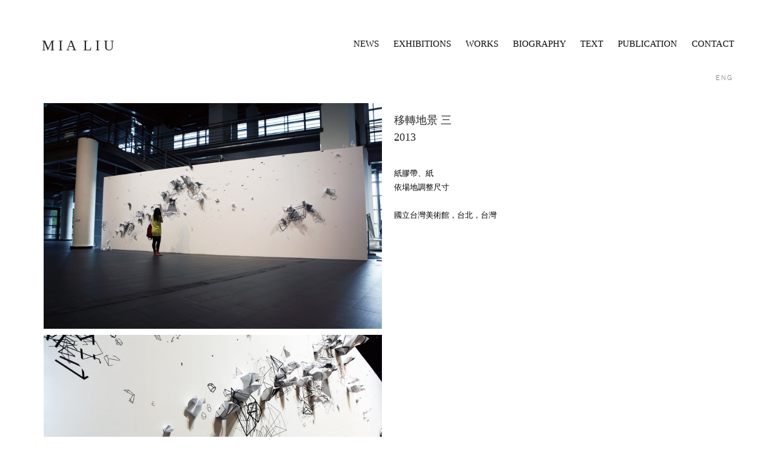

--- FILE ---
content_type: text/html; charset=UTF-8
request_url: https://mialiustudio.com/2013-2
body_size: 24202
content:
<!DOCTYPE html>
<!-- 

        Running on cargo.site

-->
<html lang="en" data-predefined-style="true" data-css-presets="true" data-css-preset data-typography-preset>
	<head>
<script>
				var __cargo_context__ = 'live';
				var __cargo_js_ver__ = 'c=3451682563';
				var __cargo_maint__ = false;
				
				
			</script>
					<meta http-equiv="X-UA-Compatible" content="IE=edge,chrome=1">
		<meta http-equiv="Content-Type" content="text/html; charset=utf-8">
		<meta name="viewport" content="initial-scale=1.0, maximum-scale=1.0, user-scalable=no">
		
			<meta name="robots" content="index,follow">
		<title>移轉地景 三 2013  — Mia Liu 劉文瑄</title>
		<meta name="description" content="ENG 移轉地景...">
				<meta name="twitter:card" content="summary_large_image">
		<meta name="twitter:title" content="移轉地景 三 2013  — Mia Liu 劉文瑄">
		<meta name="twitter:description" content="ENG 移轉地景...">
		<meta name="twitter:image" content="https://freight.cargo.site/w/1200/i/7a94b9f45085076ff84574dc222e328aca04a3ea100399e404fd6272c3dbbd6d/048_02_Shifting-landscape-III--2013_Mia-Liu.JPG">
		<meta property="og:locale" content="en_US">
		<meta property="og:title" content="移轉地景 三 2013  — Mia Liu 劉文瑄">
		<meta property="og:description" content="ENG 移轉地景...">
		<meta property="og:url" content="https://mialiustudio.com/2013-2">
		<meta property="og:image" content="https://freight.cargo.site/w/1200/i/7a94b9f45085076ff84574dc222e328aca04a3ea100399e404fd6272c3dbbd6d/048_02_Shifting-landscape-III--2013_Mia-Liu.JPG">
		<meta property="og:type" content="website">

		<link rel="preconnect" href="https://static.cargo.site" crossorigin>
		<link rel="preconnect" href="https://freight.cargo.site" crossorigin>

		<link rel="preconnect" href="https://fonts.gstatic.com" crossorigin>
				<link rel="preconnect" href="https://type.cargo.site" crossorigin>

		<!--<link rel="preload" href="https://static.cargo.site/assets/social/IconFont-Regular-0.9.3.woff2" as="font" type="font/woff" crossorigin>-->

		

		<link href="https://freight.cargo.site/t/original/i/f08b0e6db11bb4dd807d743063510c685c1f80aedb3c2a1b94bba30ed7d214ca/.ico" rel="shortcut icon">
		<link href="https://mialiustudio.com/rss" rel="alternate" type="application/rss+xml" title="Mia Liu 劉文瑄 feed">

		<link href="//fonts.googleapis.com/css?family=Alegreya Sans:400,400italic,700,700italic&c=3451682563&" id="" rel="stylesheet" type="text/css" />
<link href="https://mialiustudio.com/stylesheet?c=3451682563&1748328078" id="member_stylesheet" rel="stylesheet" type="text/css" />
<style id="">@font-face{font-family:Icons;src:url(https://static.cargo.site/assets/social/IconFont-Regular-0.9.3.woff2);unicode-range:U+E000-E15C,U+F0000,U+FE0E}@font-face{font-family:Icons;src:url(https://static.cargo.site/assets/social/IconFont-Regular-0.9.3.woff2);font-weight:240;unicode-range:U+E000-E15C,U+F0000,U+FE0E}@font-face{font-family:Icons;src:url(https://static.cargo.site/assets/social/IconFont-Regular-0.9.3.woff2);unicode-range:U+E000-E15C,U+F0000,U+FE0E;font-weight:400}@font-face{font-family:Icons;src:url(https://static.cargo.site/assets/social/IconFont-Regular-0.9.3.woff2);unicode-range:U+E000-E15C,U+F0000,U+FE0E;font-weight:600}@font-face{font-family:Icons;src:url(https://static.cargo.site/assets/social/IconFont-Regular-0.9.3.woff2);unicode-range:U+E000-E15C,U+F0000,U+FE0E;font-weight:800}@font-face{font-family:Icons;src:url(https://static.cargo.site/assets/social/IconFont-Regular-0.9.3.woff2);unicode-range:U+E000-E15C,U+F0000,U+FE0E;font-style:italic}@font-face{font-family:Icons;src:url(https://static.cargo.site/assets/social/IconFont-Regular-0.9.3.woff2);unicode-range:U+E000-E15C,U+F0000,U+FE0E;font-weight:200;font-style:italic}@font-face{font-family:Icons;src:url(https://static.cargo.site/assets/social/IconFont-Regular-0.9.3.woff2);unicode-range:U+E000-E15C,U+F0000,U+FE0E;font-weight:400;font-style:italic}@font-face{font-family:Icons;src:url(https://static.cargo.site/assets/social/IconFont-Regular-0.9.3.woff2);unicode-range:U+E000-E15C,U+F0000,U+FE0E;font-weight:600;font-style:italic}@font-face{font-family:Icons;src:url(https://static.cargo.site/assets/social/IconFont-Regular-0.9.3.woff2);unicode-range:U+E000-E15C,U+F0000,U+FE0E;font-weight:800;font-style:italic}body.iconfont-loading,body.iconfont-loading *{color:transparent!important}body{-moz-osx-font-smoothing:grayscale;-webkit-font-smoothing:antialiased;-webkit-text-size-adjust:none}body.no-scroll{overflow:hidden}/*!
 * Content
 */.page{word-wrap:break-word}:focus{outline:0}.pointer-events-none{pointer-events:none}.pointer-events-auto{pointer-events:auto}.pointer-events-none .page_content .audio-player,.pointer-events-none .page_content .shop_product,.pointer-events-none .page_content a,.pointer-events-none .page_content audio,.pointer-events-none .page_content button,.pointer-events-none .page_content details,.pointer-events-none .page_content iframe,.pointer-events-none .page_content img,.pointer-events-none .page_content input,.pointer-events-none .page_content video{pointer-events:auto}.pointer-events-none .page_content *>a,.pointer-events-none .page_content>a{position:relative}s *{text-transform:inherit}#toolset{position:fixed;bottom:10px;right:10px;z-index:8}.mobile #toolset,.template_site_inframe #toolset{display:none}#toolset a{display:block;height:24px;width:24px;margin:0;padding:0;text-decoration:none;background:rgba(0,0,0,.2)}#toolset a:hover{background:rgba(0,0,0,.8)}[data-adminview] #toolset a,[data-adminview] #toolset_admin a{background:rgba(0,0,0,.04);pointer-events:none;cursor:default}#toolset_admin a:active{background:rgba(0,0,0,.7)}#toolset_admin a svg>*{transform:scale(1.1) translate(0,-.5px);transform-origin:50% 50%}#toolset_admin a svg{pointer-events:none;width:100%!important;height:auto!important}#following-container{overflow:auto;-webkit-overflow-scrolling:touch}#following-container iframe{height:100%;width:100%;position:absolute;top:0;left:0;right:0;bottom:0}:root{--following-width:-400px;--following-animation-duration:450ms}@keyframes following-open{0%{transform:translateX(0)}100%{transform:translateX(var(--following-width))}}@keyframes following-open-inverse{0%{transform:translateX(0)}100%{transform:translateX(calc(-1 * var(--following-width)))}}@keyframes following-close{0%{transform:translateX(var(--following-width))}100%{transform:translateX(0)}}@keyframes following-close-inverse{0%{transform:translateX(calc(-1 * var(--following-width)))}100%{transform:translateX(0)}}body.animate-left{animation:following-open var(--following-animation-duration);animation-fill-mode:both;animation-timing-function:cubic-bezier(.24,1,.29,1)}#following-container.animate-left{animation:following-close-inverse var(--following-animation-duration);animation-fill-mode:both;animation-timing-function:cubic-bezier(.24,1,.29,1)}#following-container.animate-left #following-frame{animation:following-close var(--following-animation-duration);animation-fill-mode:both;animation-timing-function:cubic-bezier(.24,1,.29,1)}body.animate-right{animation:following-close var(--following-animation-duration);animation-fill-mode:both;animation-timing-function:cubic-bezier(.24,1,.29,1)}#following-container.animate-right{animation:following-open-inverse var(--following-animation-duration);animation-fill-mode:both;animation-timing-function:cubic-bezier(.24,1,.29,1)}#following-container.animate-right #following-frame{animation:following-open var(--following-animation-duration);animation-fill-mode:both;animation-timing-function:cubic-bezier(.24,1,.29,1)}.slick-slider{position:relative;display:block;-moz-box-sizing:border-box;box-sizing:border-box;-webkit-user-select:none;-moz-user-select:none;-ms-user-select:none;user-select:none;-webkit-touch-callout:none;-khtml-user-select:none;-ms-touch-action:pan-y;touch-action:pan-y;-webkit-tap-highlight-color:transparent}.slick-list{position:relative;display:block;overflow:hidden;margin:0;padding:0}.slick-list:focus{outline:0}.slick-list.dragging{cursor:pointer;cursor:hand}.slick-slider .slick-list,.slick-slider .slick-track{transform:translate3d(0,0,0);will-change:transform}.slick-track{position:relative;top:0;left:0;display:block}.slick-track:after,.slick-track:before{display:table;content:'';width:1px;height:1px;margin-top:-1px;margin-left:-1px}.slick-track:after{clear:both}.slick-loading .slick-track{visibility:hidden}.slick-slide{display:none;float:left;height:100%;min-height:1px}[dir=rtl] .slick-slide{float:right}.content .slick-slide img{display:inline-block}.content .slick-slide img:not(.image-zoom){cursor:pointer}.content .scrub .slick-list,.content .scrub .slick-slide img:not(.image-zoom){cursor:ew-resize}body.slideshow-scrub-dragging *{cursor:ew-resize!important}.content .slick-slide img:not([src]),.content .slick-slide img[src='']{width:100%;height:auto}.slick-slide.slick-loading img{display:none}.slick-slide.dragging img{pointer-events:none}.slick-initialized .slick-slide{display:block}.slick-loading .slick-slide{visibility:hidden}.slick-vertical .slick-slide{display:block;height:auto;border:1px solid transparent}.slick-arrow.slick-hidden{display:none}.slick-arrow{position:absolute;z-index:9;width:0;top:0;height:100%;cursor:pointer;will-change:opacity;-webkit-transition:opacity 333ms cubic-bezier(.4,0,.22,1);transition:opacity 333ms cubic-bezier(.4,0,.22,1)}.slick-arrow.hidden{opacity:0}.slick-arrow svg{position:absolute;width:36px;height:36px;top:0;left:0;right:0;bottom:0;margin:auto;transform:translate(.25px,.25px)}.slick-arrow svg.right-arrow{transform:translate(.25px,.25px) scaleX(-1)}.slick-arrow svg:active{opacity:.75}.slick-arrow svg .arrow-shape{fill:none!important;stroke:#fff;stroke-linecap:square}.slick-arrow svg .arrow-outline{fill:none!important;stroke-width:2.5px;stroke:rgba(0,0,0,.6);stroke-linecap:square}.slick-arrow.slick-next{right:0;text-align:right}.slick-next svg,.wallpaper-navigation .slick-next svg{margin-right:10px}.mobile .slick-next svg{margin-right:10px}.slick-arrow.slick-prev{text-align:left}.slick-prev svg,.wallpaper-navigation .slick-prev svg{margin-left:10px}.mobile .slick-prev svg{margin-left:10px}.loading_animation{display:none;vertical-align:middle;z-index:15;line-height:0;pointer-events:none;border-radius:100%}.loading_animation.hidden{display:none}.loading_animation.pulsing{opacity:0;display:inline-block;animation-delay:.1s;-webkit-animation-delay:.1s;-moz-animation-delay:.1s;animation-duration:12s;animation-iteration-count:infinite;animation:fade-pulse-in .5s ease-in-out;-moz-animation:fade-pulse-in .5s ease-in-out;-webkit-animation:fade-pulse-in .5s ease-in-out;-webkit-animation-fill-mode:forwards;-moz-animation-fill-mode:forwards;animation-fill-mode:forwards}.loading_animation.pulsing.no-delay{animation-delay:0s;-webkit-animation-delay:0s;-moz-animation-delay:0s}.loading_animation div{border-radius:100%}.loading_animation div svg{max-width:100%;height:auto}.loading_animation div,.loading_animation div svg{width:20px;height:20px}.loading_animation.full-width svg{width:100%;height:auto}.loading_animation.full-width.big svg{width:100px;height:100px}.loading_animation div svg>*{fill:#ccc}.loading_animation div{-webkit-animation:spin-loading 12s ease-out;-webkit-animation-iteration-count:infinite;-moz-animation:spin-loading 12s ease-out;-moz-animation-iteration-count:infinite;animation:spin-loading 12s ease-out;animation-iteration-count:infinite}.loading_animation.hidden{display:none}[data-backdrop] .loading_animation{position:absolute;top:15px;left:15px;z-index:99}.loading_animation.position-absolute.middle{top:calc(50% - 10px);left:calc(50% - 10px)}.loading_animation.position-absolute.topleft{top:0;left:0}.loading_animation.position-absolute.middleright{top:calc(50% - 10px);right:1rem}.loading_animation.position-absolute.middleleft{top:calc(50% - 10px);left:1rem}.loading_animation.gray div svg>*{fill:#999}.loading_animation.gray-dark div svg>*{fill:#666}.loading_animation.gray-darker div svg>*{fill:#555}.loading_animation.gray-light div svg>*{fill:#ccc}.loading_animation.white div svg>*{fill:rgba(255,255,255,.85)}.loading_animation.blue div svg>*{fill:#698fff}.loading_animation.inline{display:inline-block;margin-bottom:.5ex}.loading_animation.inline.left{margin-right:.5ex}@-webkit-keyframes fade-pulse-in{0%{opacity:0}50%{opacity:.5}100%{opacity:1}}@-moz-keyframes fade-pulse-in{0%{opacity:0}50%{opacity:.5}100%{opacity:1}}@keyframes fade-pulse-in{0%{opacity:0}50%{opacity:.5}100%{opacity:1}}@-webkit-keyframes pulsate{0%{opacity:1}50%{opacity:0}100%{opacity:1}}@-moz-keyframes pulsate{0%{opacity:1}50%{opacity:0}100%{opacity:1}}@keyframes pulsate{0%{opacity:1}50%{opacity:0}100%{opacity:1}}@-webkit-keyframes spin-loading{0%{transform:rotate(0)}9%{transform:rotate(1050deg)}18%{transform:rotate(-1090deg)}20%{transform:rotate(-1080deg)}23%{transform:rotate(-1080deg)}28%{transform:rotate(-1095deg)}29%{transform:rotate(-1065deg)}34%{transform:rotate(-1080deg)}35%{transform:rotate(-1050deg)}40%{transform:rotate(-1065deg)}41%{transform:rotate(-1035deg)}44%{transform:rotate(-1035deg)}47%{transform:rotate(-2160deg)}50%{transform:rotate(-2160deg)}56%{transform:rotate(45deg)}60%{transform:rotate(45deg)}80%{transform:rotate(6120deg)}100%{transform:rotate(0)}}@keyframes spin-loading{0%{transform:rotate(0)}9%{transform:rotate(1050deg)}18%{transform:rotate(-1090deg)}20%{transform:rotate(-1080deg)}23%{transform:rotate(-1080deg)}28%{transform:rotate(-1095deg)}29%{transform:rotate(-1065deg)}34%{transform:rotate(-1080deg)}35%{transform:rotate(-1050deg)}40%{transform:rotate(-1065deg)}41%{transform:rotate(-1035deg)}44%{transform:rotate(-1035deg)}47%{transform:rotate(-2160deg)}50%{transform:rotate(-2160deg)}56%{transform:rotate(45deg)}60%{transform:rotate(45deg)}80%{transform:rotate(6120deg)}100%{transform:rotate(0)}}[grid-row]{align-items:flex-start;box-sizing:border-box;display:-webkit-box;display:-webkit-flex;display:-ms-flexbox;display:flex;-webkit-flex-wrap:wrap;-ms-flex-wrap:wrap;flex-wrap:wrap}[grid-col]{box-sizing:border-box}[grid-row] [grid-col].empty:after{content:"\0000A0";cursor:text}body.mobile[data-adminview=content-editproject] [grid-row] [grid-col].empty:after{display:none}[grid-col=auto]{-webkit-box-flex:1;-webkit-flex:1;-ms-flex:1;flex:1}[grid-col=x12]{width:100%}[grid-col=x11]{width:50%}[grid-col=x10]{width:33.33%}[grid-col=x9]{width:25%}[grid-col=x8]{width:20%}[grid-col=x7]{width:16.666666667%}[grid-col=x6]{width:14.285714286%}[grid-col=x5]{width:12.5%}[grid-col=x4]{width:11.111111111%}[grid-col=x3]{width:10%}[grid-col=x2]{width:9.090909091%}[grid-col=x1]{width:8.333333333%}[grid-col="1"]{width:8.33333%}[grid-col="2"]{width:16.66667%}[grid-col="3"]{width:25%}[grid-col="4"]{width:33.33333%}[grid-col="5"]{width:41.66667%}[grid-col="6"]{width:50%}[grid-col="7"]{width:58.33333%}[grid-col="8"]{width:66.66667%}[grid-col="9"]{width:75%}[grid-col="10"]{width:83.33333%}[grid-col="11"]{width:91.66667%}[grid-col="12"]{width:100%}body.mobile [grid-responsive] [grid-col]{width:100%;-webkit-box-flex:none;-webkit-flex:none;-ms-flex:none;flex:none}[data-ce-host=true][contenteditable=true] [grid-pad]{pointer-events:none}[data-ce-host=true][contenteditable=true] [grid-pad]>*{pointer-events:auto}[grid-pad="0"]{padding:0}[grid-pad="0.25"]{padding:.125rem}[grid-pad="0.5"]{padding:.25rem}[grid-pad="0.75"]{padding:.375rem}[grid-pad="1"]{padding:.5rem}[grid-pad="1.25"]{padding:.625rem}[grid-pad="1.5"]{padding:.75rem}[grid-pad="1.75"]{padding:.875rem}[grid-pad="2"]{padding:1rem}[grid-pad="2.5"]{padding:1.25rem}[grid-pad="3"]{padding:1.5rem}[grid-pad="3.5"]{padding:1.75rem}[grid-pad="4"]{padding:2rem}[grid-pad="5"]{padding:2.5rem}[grid-pad="6"]{padding:3rem}[grid-pad="7"]{padding:3.5rem}[grid-pad="8"]{padding:4rem}[grid-pad="9"]{padding:4.5rem}[grid-pad="10"]{padding:5rem}[grid-gutter="0"]{margin:0}[grid-gutter="0.5"]{margin:-.25rem}[grid-gutter="1"]{margin:-.5rem}[grid-gutter="1.5"]{margin:-.75rem}[grid-gutter="2"]{margin:-1rem}[grid-gutter="2.5"]{margin:-1.25rem}[grid-gutter="3"]{margin:-1.5rem}[grid-gutter="3.5"]{margin:-1.75rem}[grid-gutter="4"]{margin:-2rem}[grid-gutter="5"]{margin:-2.5rem}[grid-gutter="6"]{margin:-3rem}[grid-gutter="7"]{margin:-3.5rem}[grid-gutter="8"]{margin:-4rem}[grid-gutter="10"]{margin:-5rem}[grid-gutter="12"]{margin:-6rem}[grid-gutter="14"]{margin:-7rem}[grid-gutter="16"]{margin:-8rem}[grid-gutter="18"]{margin:-9rem}[grid-gutter="20"]{margin:-10rem}small{max-width:100%;text-decoration:inherit}img:not([src]),img[src='']{outline:1px solid rgba(177,177,177,.4);outline-offset:-1px;content:url([data-uri])}img.image-zoom{cursor:-webkit-zoom-in;cursor:-moz-zoom-in;cursor:zoom-in}#imprimatur{color:#333;font-size:10px;font-family:-apple-system,BlinkMacSystemFont,"Segoe UI",Roboto,Oxygen,Ubuntu,Cantarell,"Open Sans","Helvetica Neue",sans-serif,"Sans Serif",Icons;/*!System*/position:fixed;opacity:.3;right:-28px;bottom:160px;transform:rotate(270deg);-ms-transform:rotate(270deg);-webkit-transform:rotate(270deg);z-index:8;text-transform:uppercase;color:#999;opacity:.5;padding-bottom:2px;text-decoration:none}.mobile #imprimatur{display:none}bodycopy cargo-link a{font-family:-apple-system,BlinkMacSystemFont,"Segoe UI",Roboto,Oxygen,Ubuntu,Cantarell,"Open Sans","Helvetica Neue",sans-serif,"Sans Serif",Icons;/*!System*/font-size:12px;font-style:normal;font-weight:400;transform:rotate(270deg);text-decoration:none;position:fixed!important;right:-27px;bottom:100px;text-decoration:none;letter-spacing:normal;background:0 0;border:0;border-bottom:0;outline:0}/*! PhotoSwipe Default UI CSS by Dmitry Semenov | photoswipe.com | MIT license */.pswp--has_mouse .pswp__button--arrow--left,.pswp--has_mouse .pswp__button--arrow--right,.pswp__ui{visibility:visible}.pswp--minimal--dark .pswp__top-bar,.pswp__button{background:0 0}.pswp,.pswp__bg,.pswp__container,.pswp__img--placeholder,.pswp__zoom-wrap,.quick-view-navigation{-webkit-backface-visibility:hidden}.pswp__button{cursor:pointer;opacity:1;-webkit-appearance:none;transition:opacity .2s;-webkit-box-shadow:none;box-shadow:none}.pswp__button-close>svg{top:10px;right:10px;margin-left:auto}.pswp--touch .quick-view-navigation{display:none}.pswp__ui{-webkit-font-smoothing:auto;opacity:1;z-index:1550}.quick-view-navigation{will-change:opacity;-webkit-transition:opacity 333ms cubic-bezier(.4,0,.22,1);transition:opacity 333ms cubic-bezier(.4,0,.22,1)}.quick-view-navigation .pswp__group .pswp__button{pointer-events:auto}.pswp__button>svg{position:absolute;width:36px;height:36px}.quick-view-navigation .pswp__group:active svg{opacity:.75}.pswp__button svg .shape-shape{fill:#fff}.pswp__button svg .shape-outline{fill:#000}.pswp__button-prev>svg{top:0;bottom:0;left:10px;margin:auto}.pswp__button-next>svg{top:0;bottom:0;right:10px;margin:auto}.quick-view-navigation .pswp__group .pswp__button-prev{position:absolute;left:0;top:0;width:0;height:100%}.quick-view-navigation .pswp__group .pswp__button-next{position:absolute;right:0;top:0;width:0;height:100%}.quick-view-navigation .close-button,.quick-view-navigation .left-arrow,.quick-view-navigation .right-arrow{transform:translate(.25px,.25px)}.quick-view-navigation .right-arrow{transform:translate(.25px,.25px) scaleX(-1)}.pswp__button svg .shape-outline{fill:transparent!important;stroke:#000;stroke-width:2.5px;stroke-linecap:square}.pswp__button svg .shape-shape{fill:transparent!important;stroke:#fff;stroke-width:1.5px;stroke-linecap:square}.pswp__bg,.pswp__scroll-wrap,.pswp__zoom-wrap{width:100%;position:absolute}.quick-view-navigation .pswp__group .pswp__button-close{margin:0}.pswp__container,.pswp__item,.pswp__zoom-wrap{right:0;bottom:0;top:0;position:absolute;left:0}.pswp__ui--hidden .pswp__button{opacity:.001}.pswp__ui--hidden .pswp__button,.pswp__ui--hidden .pswp__button *{pointer-events:none}.pswp .pswp__ui.pswp__ui--displaynone{display:none}.pswp__element--disabled{display:none!important}/*! PhotoSwipe main CSS by Dmitry Semenov | photoswipe.com | MIT license */.pswp{position:fixed;display:none;height:100%;width:100%;top:0;left:0;right:0;bottom:0;margin:auto;-ms-touch-action:none;touch-action:none;z-index:9999999;-webkit-text-size-adjust:100%;line-height:initial;letter-spacing:initial;outline:0}.pswp img{max-width:none}.pswp--zoom-disabled .pswp__img{cursor:default!important}.pswp--animate_opacity{opacity:.001;will-change:opacity;-webkit-transition:opacity 333ms cubic-bezier(.4,0,.22,1);transition:opacity 333ms cubic-bezier(.4,0,.22,1)}.pswp--open{display:block}.pswp--zoom-allowed .pswp__img{cursor:-webkit-zoom-in;cursor:-moz-zoom-in;cursor:zoom-in}.pswp--zoomed-in .pswp__img{cursor:-webkit-grab;cursor:-moz-grab;cursor:grab}.pswp--dragging .pswp__img{cursor:-webkit-grabbing;cursor:-moz-grabbing;cursor:grabbing}.pswp__bg{left:0;top:0;height:100%;opacity:0;transform:translateZ(0);will-change:opacity}.pswp__scroll-wrap{left:0;top:0;height:100%}.pswp__container,.pswp__zoom-wrap{-ms-touch-action:none;touch-action:none}.pswp__container,.pswp__img{-webkit-user-select:none;-moz-user-select:none;-ms-user-select:none;user-select:none;-webkit-tap-highlight-color:transparent;-webkit-touch-callout:none}.pswp__zoom-wrap{-webkit-transform-origin:left top;-ms-transform-origin:left top;transform-origin:left top;-webkit-transition:-webkit-transform 222ms cubic-bezier(.4,0,.22,1);transition:transform 222ms cubic-bezier(.4,0,.22,1)}.pswp__bg{-webkit-transition:opacity 222ms cubic-bezier(.4,0,.22,1);transition:opacity 222ms cubic-bezier(.4,0,.22,1)}.pswp--animated-in .pswp__bg,.pswp--animated-in .pswp__zoom-wrap{-webkit-transition:none;transition:none}.pswp--hide-overflow .pswp__scroll-wrap,.pswp--hide-overflow.pswp{overflow:hidden}.pswp__img{position:absolute;width:auto;height:auto;top:0;left:0}.pswp__img--placeholder--blank{background:#222}.pswp--ie .pswp__img{width:100%!important;height:auto!important;left:0;top:0}.pswp__ui--idle{opacity:0}.pswp__error-msg{position:absolute;left:0;top:50%;width:100%;text-align:center;font-size:14px;line-height:16px;margin-top:-8px;color:#ccc}.pswp__error-msg a{color:#ccc;text-decoration:underline}.pswp__error-msg{font-family:-apple-system,BlinkMacSystemFont,"Segoe UI",Roboto,Oxygen,Ubuntu,Cantarell,"Open Sans","Helvetica Neue",sans-serif}.quick-view.mouse-down .iframe-item{pointer-events:none!important}.quick-view-caption-positioner{pointer-events:none;width:100%;height:100%}.quick-view-caption-wrapper{margin:auto;position:absolute;bottom:0;left:0;right:0}.quick-view-horizontal-align-left .quick-view-caption-wrapper{margin-left:0}.quick-view-horizontal-align-right .quick-view-caption-wrapper{margin-right:0}[data-quick-view-caption]{transition:.1s opacity ease-in-out;position:absolute;bottom:0;left:0;right:0}.quick-view-horizontal-align-left [data-quick-view-caption]{text-align:left}.quick-view-horizontal-align-right [data-quick-view-caption]{text-align:right}.quick-view-caption{transition:.1s opacity ease-in-out}.quick-view-caption>*{display:inline-block}.quick-view-caption *{pointer-events:auto}.quick-view-caption.hidden{opacity:0}.shop_product .dropdown_wrapper{flex:0 0 100%;position:relative}.shop_product select{appearance:none;-moz-appearance:none;-webkit-appearance:none;outline:0;-webkit-font-smoothing:antialiased;-moz-osx-font-smoothing:grayscale;cursor:pointer;border-radius:0;white-space:nowrap;overflow:hidden!important;text-overflow:ellipsis}.shop_product select.dropdown::-ms-expand{display:none}.shop_product a{cursor:pointer;border-bottom:none;text-decoration:none}.shop_product a.out-of-stock{pointer-events:none}body.audio-player-dragging *{cursor:ew-resize!important}.audio-player{display:inline-flex;flex:1 0 calc(100% - 2px);width:calc(100% - 2px)}.audio-player .button{height:100%;flex:0 0 3.3rem;display:flex}.audio-player .separator{left:3.3rem;height:100%}.audio-player .buffer{width:0%;height:100%;transition:left .3s linear,width .3s linear}.audio-player.seeking .buffer{transition:left 0s,width 0s}.audio-player.seeking{user-select:none;-webkit-user-select:none;cursor:ew-resize}.audio-player.seeking *{user-select:none;-webkit-user-select:none;cursor:ew-resize}.audio-player .bar{overflow:hidden;display:flex;justify-content:space-between;align-content:center;flex-grow:1}.audio-player .progress{width:0%;height:100%;transition:width .3s linear}.audio-player.seeking .progress{transition:width 0s}.audio-player .pause,.audio-player .play{cursor:pointer;height:100%}.audio-player .note-icon{margin:auto 0;order:2;flex:0 1 auto}.audio-player .title{white-space:nowrap;overflow:hidden;text-overflow:ellipsis;pointer-events:none;user-select:none;padding:.5rem 0 .5rem 1rem;margin:auto auto auto 0;flex:0 3 auto;min-width:0;width:100%}.audio-player .total-time{flex:0 1 auto;margin:auto 0}.audio-player .current-time,.audio-player .play-text{flex:0 1 auto;margin:auto 0}.audio-player .stream-anim{user-select:none;margin:auto auto auto 0}.audio-player .stream-anim span{display:inline-block}.audio-player .buffer,.audio-player .current-time,.audio-player .note-svg,.audio-player .play-text,.audio-player .separator,.audio-player .total-time{user-select:none;pointer-events:none}.audio-player .buffer,.audio-player .play-text,.audio-player .progress{position:absolute}.audio-player,.audio-player .bar,.audio-player .button,.audio-player .current-time,.audio-player .note-icon,.audio-player .pause,.audio-player .play,.audio-player .total-time{position:relative}body.mobile .audio-player,body.mobile .audio-player *{-webkit-touch-callout:none}#standalone-admin-frame{border:0;width:400px;position:absolute;right:0;top:0;height:100vh;z-index:99}body[standalone-admin=true] #standalone-admin-frame{transform:translate(0,0)}body[standalone-admin=true] .main_container{width:calc(100% - 400px)}body[standalone-admin=false] #standalone-admin-frame{transform:translate(100%,0)}body[standalone-admin=false] .main_container{width:100%}.toggle_standaloneAdmin{position:fixed;top:0;right:400px;height:40px;width:40px;z-index:999;cursor:pointer;background-color:rgba(0,0,0,.4)}.toggle_standaloneAdmin:active{opacity:.7}body[standalone-admin=false] .toggle_standaloneAdmin{right:0}.toggle_standaloneAdmin *{color:#fff;fill:#fff}.toggle_standaloneAdmin svg{padding:6px;width:100%;height:100%;opacity:.85}body[standalone-admin=false] .toggle_standaloneAdmin #close,body[standalone-admin=true] .toggle_standaloneAdmin #backdropsettings{display:none}.toggle_standaloneAdmin>div{width:100%;height:100%}#admin_toggle_button{position:fixed;top:50%;transform:translate(0,-50%);right:400px;height:36px;width:12px;z-index:999;cursor:pointer;background-color:rgba(0,0,0,.09);padding-left:2px;margin-right:5px}#admin_toggle_button .bar{content:'';background:rgba(0,0,0,.09);position:fixed;width:5px;bottom:0;top:0;z-index:10}#admin_toggle_button:active{background:rgba(0,0,0,.065)}#admin_toggle_button *{color:#fff;fill:#fff}#admin_toggle_button svg{padding:0;width:16px;height:36px;margin-left:1px;opacity:1}#admin_toggle_button svg *{fill:#fff;opacity:1}#admin_toggle_button[data-state=closed] .toggle_admin_close{display:none}#admin_toggle_button[data-state=closed],#admin_toggle_button[data-state=closed] .toggle_admin_open{width:20px;cursor:pointer;margin:0}#admin_toggle_button[data-state=closed] svg{margin-left:2px}#admin_toggle_button[data-state=open] .toggle_admin_open{display:none}select,select *{text-rendering:auto!important}b b{font-weight:inherit}*{-webkit-box-sizing:border-box;-moz-box-sizing:border-box;box-sizing:border-box}customhtml>*{position:relative;z-index:10}body,html{min-height:100vh;margin:0;padding:0}html{touch-action:manipulation;position:relative;background-color:#fff}.main_container{min-height:100vh;width:100%;overflow:hidden}.container{display:-webkit-box;display:-webkit-flex;display:-moz-box;display:-ms-flexbox;display:flex;-webkit-flex-wrap:wrap;-moz-flex-wrap:wrap;-ms-flex-wrap:wrap;flex-wrap:wrap;max-width:100%;width:100%;overflow:visible}.container{align-items:flex-start;-webkit-align-items:flex-start}.page{z-index:2}.page ul li>text-limit{display:block}.content,.content_container,.pinned{-webkit-flex:1 0 auto;-moz-flex:1 0 auto;-ms-flex:1 0 auto;flex:1 0 auto;max-width:100%}.content_container{width:100%}.content_container.full_height{min-height:100vh}.page_background{position:absolute;top:0;left:0;width:100%;height:100%}.page_container{position:relative;overflow:visible;width:100%}.backdrop{position:absolute;top:0;z-index:1;width:100%;height:100%;max-height:100vh}.backdrop>div{position:absolute;top:0;left:0;width:100%;height:100%;-webkit-backface-visibility:hidden;backface-visibility:hidden;transform:translate3d(0,0,0);contain:strict}[data-backdrop].backdrop>div[data-overflowing]{max-height:100vh;position:absolute;top:0;left:0}body.mobile [split-responsive]{display:flex;flex-direction:column}body.mobile [split-responsive] .container{width:100%;order:2}body.mobile [split-responsive] .backdrop{position:relative;height:50vh;width:100%;order:1}body.mobile [split-responsive] [data-auxiliary].backdrop{position:absolute;height:50vh;width:100%;order:1}.page{position:relative;z-index:2}img[data-align=left]{float:left}img[data-align=right]{float:right}[data-rotation]{transform-origin:center center}.content .page_content:not([contenteditable=true]) [data-draggable]{pointer-events:auto!important;backface-visibility:hidden}.preserve-3d{-moz-transform-style:preserve-3d;transform-style:preserve-3d}.content .page_content:not([contenteditable=true]) [data-draggable] iframe{pointer-events:none!important}.dragging-active iframe{pointer-events:none!important}.content .page_content:not([contenteditable=true]) [data-draggable]:active{opacity:1}.content .scroll-transition-fade{transition:transform 1s ease-in-out,opacity .8s ease-in-out}.content .scroll-transition-fade.below-viewport{opacity:0;transform:translateY(40px)}.mobile.full_width .page_container:not([split-layout]) .container_width{width:100%}[data-view=pinned_bottom] .bottom_pin_invisibility{visibility:hidden}.pinned{position:relative;width:100%}.pinned .page_container.accommodate:not(.fixed):not(.overlay){z-index:2}.pinned .page_container.overlay{position:absolute;z-index:4}.pinned .page_container.overlay.fixed{position:fixed}.pinned .page_container.overlay.fixed .page{max-height:100vh;-webkit-overflow-scrolling:touch}.pinned .page_container.overlay.fixed .page.allow-scroll{overflow-y:auto;overflow-x:hidden}.pinned .page_container.overlay.fixed .page.allow-scroll{align-items:flex-start;-webkit-align-items:flex-start}.pinned .page_container .page.allow-scroll::-webkit-scrollbar{width:0;background:0 0;display:none}.pinned.pinned_top .page_container.overlay{left:0;top:0}.pinned.pinned_bottom .page_container.overlay{left:0;bottom:0}div[data-container=set]:empty{margin-top:1px}.thumbnails{position:relative;z-index:1}[thumbnails=grid]{align-items:baseline}[thumbnails=justify] .thumbnail{box-sizing:content-box}[thumbnails][data-padding-zero] .thumbnail{margin-bottom:-1px}[thumbnails=montessori] .thumbnail{pointer-events:auto;position:absolute}[thumbnails] .thumbnail>a{display:block;text-decoration:none}[thumbnails=montessori]{height:0}[thumbnails][data-resizing],[thumbnails][data-resizing] *{cursor:nwse-resize}[thumbnails] .thumbnail .resize-handle{cursor:nwse-resize;width:26px;height:26px;padding:5px;position:absolute;opacity:.75;right:-1px;bottom:-1px;z-index:100}[thumbnails][data-resizing] .resize-handle{display:none}[thumbnails] .thumbnail .resize-handle svg{position:absolute;top:0;left:0}[thumbnails] .thumbnail .resize-handle:hover{opacity:1}[data-can-move].thumbnail .resize-handle svg .resize_path_outline{fill:#fff}[data-can-move].thumbnail .resize-handle svg .resize_path{fill:#000}[thumbnails=montessori] .thumbnail_sizer{height:0;width:100%;position:relative;padding-bottom:100%;pointer-events:none}[thumbnails] .thumbnail img{display:block;min-height:3px;margin-bottom:0}[thumbnails] .thumbnail img:not([src]),img[src=""]{margin:0!important;width:100%;min-height:3px;height:100%!important;position:absolute}[aspect-ratio="1x1"].thumb_image{height:0;padding-bottom:100%;overflow:hidden}[aspect-ratio="4x3"].thumb_image{height:0;padding-bottom:75%;overflow:hidden}[aspect-ratio="16x9"].thumb_image{height:0;padding-bottom:56.25%;overflow:hidden}[thumbnails] .thumb_image{width:100%;position:relative}[thumbnails][thumbnail-vertical-align=top]{align-items:flex-start}[thumbnails][thumbnail-vertical-align=middle]{align-items:center}[thumbnails][thumbnail-vertical-align=bottom]{align-items:baseline}[thumbnails][thumbnail-horizontal-align=left]{justify-content:flex-start}[thumbnails][thumbnail-horizontal-align=middle]{justify-content:center}[thumbnails][thumbnail-horizontal-align=right]{justify-content:flex-end}.thumb_image.default_image>svg{position:absolute;top:0;left:0;bottom:0;right:0;width:100%;height:100%}.thumb_image.default_image{outline:1px solid #ccc;outline-offset:-1px;position:relative}.mobile.full_width [data-view=Thumbnail] .thumbnails_width{width:100%}.content [data-draggable] a:active,.content [data-draggable] img:active{opacity:initial}.content .draggable-dragging{opacity:initial}[data-draggable].draggable_visible{visibility:visible}[data-draggable].draggable_hidden{visibility:hidden}.gallery_card [data-draggable],.marquee [data-draggable]{visibility:inherit}[data-draggable]{visibility:visible;background-color:rgba(0,0,0,.003)}#site_menu_panel_container .image-gallery:not(.initialized){height:0;padding-bottom:100%;min-height:initial}.image-gallery:not(.initialized){min-height:100vh;visibility:hidden;width:100%}.image-gallery .gallery_card img{display:block;width:100%;height:auto}.image-gallery .gallery_card{transform-origin:center}.image-gallery .gallery_card.dragging{opacity:.1;transform:initial!important}.image-gallery:not([image-gallery=slideshow]) .gallery_card iframe:only-child,.image-gallery:not([image-gallery=slideshow]) .gallery_card video:only-child{width:100%;height:100%;top:0;left:0;position:absolute}.image-gallery[image-gallery=slideshow] .gallery_card video[muted][autoplay]:not([controls]),.image-gallery[image-gallery=slideshow] .gallery_card video[muted][data-autoplay]:not([controls]){pointer-events:none}.image-gallery [image-gallery-pad="0"] video:only-child{object-fit:cover;height:calc(100% + 1px)}div.image-gallery>a,div.image-gallery>iframe,div.image-gallery>img,div.image-gallery>video{display:none}[image-gallery-row]{align-items:flex-start;box-sizing:border-box;display:-webkit-box;display:-webkit-flex;display:-ms-flexbox;display:flex;-webkit-flex-wrap:wrap;-ms-flex-wrap:wrap;flex-wrap:wrap}.image-gallery .gallery_card_image{width:100%;position:relative}[data-predefined-style=true] .image-gallery a.gallery_card{display:block;border:none}[image-gallery-col]{box-sizing:border-box}[image-gallery-col=x12]{width:100%}[image-gallery-col=x11]{width:50%}[image-gallery-col=x10]{width:33.33%}[image-gallery-col=x9]{width:25%}[image-gallery-col=x8]{width:20%}[image-gallery-col=x7]{width:16.666666667%}[image-gallery-col=x6]{width:14.285714286%}[image-gallery-col=x5]{width:12.5%}[image-gallery-col=x4]{width:11.111111111%}[image-gallery-col=x3]{width:10%}[image-gallery-col=x2]{width:9.090909091%}[image-gallery-col=x1]{width:8.333333333%}.content .page_content [image-gallery-pad].image-gallery{pointer-events:none}.content .page_content [image-gallery-pad].image-gallery .gallery_card_image>*,.content .page_content [image-gallery-pad].image-gallery .gallery_image_caption{pointer-events:auto}.content .page_content [image-gallery-pad="0"]{padding:0}.content .page_content [image-gallery-pad="0.25"]{padding:.125rem}.content .page_content [image-gallery-pad="0.5"]{padding:.25rem}.content .page_content [image-gallery-pad="0.75"]{padding:.375rem}.content .page_content [image-gallery-pad="1"]{padding:.5rem}.content .page_content [image-gallery-pad="1.25"]{padding:.625rem}.content .page_content [image-gallery-pad="1.5"]{padding:.75rem}.content .page_content [image-gallery-pad="1.75"]{padding:.875rem}.content .page_content [image-gallery-pad="2"]{padding:1rem}.content .page_content [image-gallery-pad="2.5"]{padding:1.25rem}.content .page_content [image-gallery-pad="3"]{padding:1.5rem}.content .page_content [image-gallery-pad="3.5"]{padding:1.75rem}.content .page_content [image-gallery-pad="4"]{padding:2rem}.content .page_content [image-gallery-pad="5"]{padding:2.5rem}.content .page_content [image-gallery-pad="6"]{padding:3rem}.content .page_content [image-gallery-pad="7"]{padding:3.5rem}.content .page_content [image-gallery-pad="8"]{padding:4rem}.content .page_content [image-gallery-pad="9"]{padding:4.5rem}.content .page_content [image-gallery-pad="10"]{padding:5rem}.content .page_content [image-gallery-gutter="0"]{margin:0}.content .page_content [image-gallery-gutter="0.5"]{margin:-.25rem}.content .page_content [image-gallery-gutter="1"]{margin:-.5rem}.content .page_content [image-gallery-gutter="1.5"]{margin:-.75rem}.content .page_content [image-gallery-gutter="2"]{margin:-1rem}.content .page_content [image-gallery-gutter="2.5"]{margin:-1.25rem}.content .page_content [image-gallery-gutter="3"]{margin:-1.5rem}.content .page_content [image-gallery-gutter="3.5"]{margin:-1.75rem}.content .page_content [image-gallery-gutter="4"]{margin:-2rem}.content .page_content [image-gallery-gutter="5"]{margin:-2.5rem}.content .page_content [image-gallery-gutter="6"]{margin:-3rem}.content .page_content [image-gallery-gutter="7"]{margin:-3.5rem}.content .page_content [image-gallery-gutter="8"]{margin:-4rem}.content .page_content [image-gallery-gutter="10"]{margin:-5rem}.content .page_content [image-gallery-gutter="12"]{margin:-6rem}.content .page_content [image-gallery-gutter="14"]{margin:-7rem}.content .page_content [image-gallery-gutter="16"]{margin:-8rem}.content .page_content [image-gallery-gutter="18"]{margin:-9rem}.content .page_content [image-gallery-gutter="20"]{margin:-10rem}[image-gallery=slideshow]:not(.initialized)>*{min-height:1px;opacity:0;min-width:100%}[image-gallery=slideshow][data-constrained-by=height] [image-gallery-vertical-align].slick-track{align-items:flex-start}[image-gallery=slideshow] img.image-zoom:active{opacity:initial}[image-gallery=slideshow].slick-initialized .gallery_card{pointer-events:none}[image-gallery=slideshow].slick-initialized .gallery_card.slick-current{pointer-events:auto}[image-gallery=slideshow] .gallery_card:not(.has_caption){line-height:0}.content .page_content [image-gallery=slideshow].image-gallery>*{pointer-events:auto}.content [image-gallery=slideshow].image-gallery.slick-initialized .gallery_card{overflow:hidden;margin:0;display:flex;flex-flow:row wrap;flex-shrink:0}.content [image-gallery=slideshow].image-gallery.slick-initialized .gallery_card.slick-current{overflow:visible}[image-gallery=slideshow] .gallery_image_caption{opacity:1;transition:opacity .3s;-webkit-transition:opacity .3s;width:100%;margin-left:auto;margin-right:auto;clear:both}[image-gallery-horizontal-align=left] .gallery_image_caption{text-align:left}[image-gallery-horizontal-align=middle] .gallery_image_caption{text-align:center}[image-gallery-horizontal-align=right] .gallery_image_caption{text-align:right}[image-gallery=slideshow][data-slideshow-in-transition] .gallery_image_caption{opacity:0;transition:opacity .3s;-webkit-transition:opacity .3s}[image-gallery=slideshow] .gallery_card_image{width:initial;margin:0;display:inline-block}[image-gallery=slideshow] .gallery_card img{margin:0;display:block}[image-gallery=slideshow][data-exploded]{align-items:flex-start;box-sizing:border-box;display:-webkit-box;display:-webkit-flex;display:-ms-flexbox;display:flex;-webkit-flex-wrap:wrap;-ms-flex-wrap:wrap;flex-wrap:wrap;justify-content:flex-start;align-content:flex-start}[image-gallery=slideshow][data-exploded] .gallery_card{padding:1rem;width:16.666%}[image-gallery=slideshow][data-exploded] .gallery_card_image{height:0;display:block;width:100%}[image-gallery=grid]{align-items:baseline}[image-gallery=grid] .gallery_card.has_caption .gallery_card_image{display:block}[image-gallery=grid] [image-gallery-pad="0"].gallery_card{margin-bottom:-1px}[image-gallery=grid] .gallery_card img{margin:0}[image-gallery=columns] .gallery_card img{margin:0}[image-gallery=justify]{align-items:flex-start}[image-gallery=justify] .gallery_card img{margin:0}[image-gallery=montessori][image-gallery-row]{display:block}[image-gallery=montessori] a.gallery_card,[image-gallery=montessori] div.gallery_card{position:absolute;pointer-events:auto}[image-gallery=montessori][data-can-move] .gallery_card,[image-gallery=montessori][data-can-move] .gallery_card .gallery_card_image,[image-gallery=montessori][data-can-move] .gallery_card .gallery_card_image>*{cursor:move}[image-gallery=montessori]{position:relative;height:0}[image-gallery=freeform] .gallery_card{position:relative}[image-gallery=freeform] [image-gallery-pad="0"].gallery_card{margin-bottom:-1px}[image-gallery-vertical-align]{display:flex;flex-flow:row wrap}[image-gallery-vertical-align].slick-track{display:flex;flex-flow:row nowrap}.image-gallery .slick-list{margin-bottom:-.3px}[image-gallery-vertical-align=top]{align-content:flex-start;align-items:flex-start}[image-gallery-vertical-align=middle]{align-items:center;align-content:center}[image-gallery-vertical-align=bottom]{align-content:flex-end;align-items:flex-end}[image-gallery-horizontal-align=left]{justify-content:flex-start}[image-gallery-horizontal-align=middle]{justify-content:center}[image-gallery-horizontal-align=right]{justify-content:flex-end}.image-gallery[data-resizing],.image-gallery[data-resizing] *{cursor:nwse-resize!important}.image-gallery .gallery_card .resize-handle,.image-gallery .gallery_card .resize-handle *{cursor:nwse-resize!important}.image-gallery .gallery_card .resize-handle{width:26px;height:26px;padding:5px;position:absolute;opacity:.75;right:-1px;bottom:-1px;z-index:10}.image-gallery[data-resizing] .resize-handle{display:none}.image-gallery .gallery_card .resize-handle svg{cursor:nwse-resize!important;position:absolute;top:0;left:0}.image-gallery .gallery_card .resize-handle:hover{opacity:1}[data-can-move].gallery_card .resize-handle svg .resize_path_outline{fill:#fff}[data-can-move].gallery_card .resize-handle svg .resize_path{fill:#000}[image-gallery=montessori] .thumbnail_sizer{height:0;width:100%;position:relative;padding-bottom:100%;pointer-events:none}#site_menu_button{display:block;text-decoration:none;pointer-events:auto;z-index:9;vertical-align:top;cursor:pointer;box-sizing:content-box;font-family:Icons}#site_menu_button.custom_icon{padding:0;line-height:0}#site_menu_button.custom_icon img{width:100%;height:auto}#site_menu_wrapper.disabled #site_menu_button{display:none}#site_menu_wrapper.mobile_only #site_menu_button{display:none}body.mobile #site_menu_wrapper.mobile_only:not(.disabled) #site_menu_button:not(.active){display:block}#site_menu_panel_container[data-type=cargo_menu] #site_menu_panel{display:block;position:fixed;top:0;right:0;bottom:0;left:0;z-index:10;cursor:default}.site_menu{pointer-events:auto;position:absolute;z-index:11;top:0;bottom:0;line-height:0;max-width:400px;min-width:300px;font-size:20px;text-align:left;background:rgba(20,20,20,.95);padding:20px 30px 90px 30px;overflow-y:auto;overflow-x:hidden;display:-webkit-box;display:-webkit-flex;display:-ms-flexbox;display:flex;-webkit-box-orient:vertical;-webkit-box-direction:normal;-webkit-flex-direction:column;-ms-flex-direction:column;flex-direction:column;-webkit-box-pack:start;-webkit-justify-content:flex-start;-ms-flex-pack:start;justify-content:flex-start}body.mobile #site_menu_wrapper .site_menu{-webkit-overflow-scrolling:touch;min-width:auto;max-width:100%;width:100%;padding:20px}#site_menu_wrapper[data-sitemenu-position=bottom-left] #site_menu,#site_menu_wrapper[data-sitemenu-position=top-left] #site_menu{left:0}#site_menu_wrapper[data-sitemenu-position=bottom-right] #site_menu,#site_menu_wrapper[data-sitemenu-position=top-right] #site_menu{right:0}#site_menu_wrapper[data-type=page] .site_menu{right:0;left:0;width:100%;padding:0;margin:0;background:0 0}.site_menu_wrapper.open .site_menu{display:block}.site_menu div{display:block}.site_menu a{text-decoration:none;display:inline-block;color:rgba(255,255,255,.75);max-width:100%;overflow:hidden;white-space:nowrap;text-overflow:ellipsis;line-height:1.4}.site_menu div a.active{color:rgba(255,255,255,.4)}.site_menu div.set-link>a{font-weight:700}.site_menu div.hidden{display:none}.site_menu .close{display:block;position:absolute;top:0;right:10px;font-size:60px;line-height:50px;font-weight:200;color:rgba(255,255,255,.4);cursor:pointer;user-select:none}#site_menu_panel_container .page_container{position:relative;overflow:hidden;background:0 0;z-index:2}#site_menu_panel_container .site_menu_page_wrapper{position:fixed;top:0;left:0;overflow-y:auto;-webkit-overflow-scrolling:touch;height:100%;width:100%;z-index:100}#site_menu_panel_container .site_menu_page_wrapper .backdrop{pointer-events:none}#site_menu_panel_container #site_menu_page_overlay{position:fixed;top:0;right:0;bottom:0;left:0;cursor:default;z-index:1}#shop_button{display:block;text-decoration:none;pointer-events:auto;z-index:9;vertical-align:top;cursor:pointer;box-sizing:content-box;font-family:Icons}#shop_button.custom_icon{padding:0;line-height:0}#shop_button.custom_icon img{width:100%;height:auto}#shop_button.disabled{display:none}.loading[data-loading]{display:none;position:fixed;bottom:8px;left:8px;z-index:100}.new_site_button_wrapper{font-size:1.8rem;font-weight:400;color:rgba(0,0,0,.85);font-family:-apple-system,BlinkMacSystemFont,'Segoe UI',Roboto,Oxygen,Ubuntu,Cantarell,'Open Sans','Helvetica Neue',sans-serif,'Sans Serif',Icons;font-style:normal;line-height:1.4;color:#fff;position:fixed;bottom:0;right:0;z-index:999}body.template_site #toolset{display:none!important}body.mobile .new_site_button{display:none}.new_site_button{display:flex;height:44px;cursor:pointer}.new_site_button .plus{width:44px;height:100%}.new_site_button .plus svg{width:100%;height:100%}.new_site_button .plus svg line{stroke:#000;stroke-width:2px}.new_site_button .plus:after,.new_site_button .plus:before{content:'';width:30px;height:2px}.new_site_button .text{background:#0fce83;display:none;padding:7.5px 15px 7.5px 15px;height:100%;font-size:20px;color:#222}.new_site_button:active{opacity:.8}.new_site_button.show_full .text{display:block}.new_site_button.show_full .plus{display:none}html:not(.admin-wrapper) .template_site #confirm_modal [data-progress] .progress-indicator:after{content:'Generating Site...';padding:7.5px 15px;right:-200px;color:#000}bodycopy svg.marker-overlay,bodycopy svg.marker-overlay *{transform-origin:0 0;-webkit-transform-origin:0 0;box-sizing:initial}bodycopy svg#svgroot{box-sizing:initial}bodycopy svg.marker-overlay{padding:inherit;position:absolute;left:0;top:0;width:100%;height:100%;min-height:1px;overflow:visible;pointer-events:none;z-index:999}bodycopy svg.marker-overlay *{pointer-events:initial}bodycopy svg.marker-overlay text{letter-spacing:initial}bodycopy svg.marker-overlay a{cursor:pointer}.marquee:not(.torn-down){overflow:hidden;width:100%;position:relative;padding-bottom:.25em;padding-top:.25em;margin-bottom:-.25em;margin-top:-.25em;contain:layout}.marquee .marquee_contents{will-change:transform;display:flex;flex-direction:column}.marquee[behavior][direction].torn-down{white-space:normal}.marquee[behavior=bounce] .marquee_contents{display:block;float:left;clear:both}.marquee[behavior=bounce] .marquee_inner{display:block}.marquee[behavior=bounce][direction=vertical] .marquee_contents{width:100%}.marquee[behavior=bounce][direction=diagonal] .marquee_inner:last-child,.marquee[behavior=bounce][direction=vertical] .marquee_inner:last-child{position:relative;visibility:hidden}.marquee[behavior=bounce][direction=horizontal],.marquee[behavior=scroll][direction=horizontal]{white-space:pre}.marquee[behavior=scroll][direction=horizontal] .marquee_contents{display:inline-flex;white-space:nowrap;min-width:100%}.marquee[behavior=scroll][direction=horizontal] .marquee_inner{min-width:100%}.marquee[behavior=scroll] .marquee_inner:first-child{will-change:transform;position:absolute;width:100%;top:0;left:0}.cycle{display:none}</style>
<script type="text/json" data-set="defaults" >{"current_offset":0,"current_page":1,"cargo_url":"miawliu","is_domain":true,"is_mobile":false,"is_tablet":false,"is_phone":false,"api_path":"https:\/\/mialiustudio.com\/_api","is_editor":false,"is_template":false,"is_direct_link":true,"direct_link_pid":10598498}</script>
<script type="text/json" data-set="DisplayOptions" >{"user_id":552788,"pagination_count":24,"title_in_project":true,"disable_project_scroll":false,"learning_cargo_seen":true,"resource_url":null,"use_sets":null,"sets_are_clickable":null,"set_links_position":null,"sticky_pages":null,"total_projects":0,"slideshow_responsive":false,"slideshow_thumbnails_header":true,"layout_options":{"content_position":"left_cover","content_width":"100","content_margin":"5","main_margin":"6.6","text_alignment":"text_left","vertical_position":"vertical_top","bgcolor":"rgb(255, 255, 255)","WebFontConfig":{"cargo":{"families":{"Neue Haas Grotesk":{"variants":["n4","i4","n5","i5","n7","i7"]},"Nitti Grotesk":{"variants":["n2","i2","n4","i4","n7","i7"]},"Freight Text":{"variants":["n4","i4","n7","i7"]}}},"google":{"families":{"Alegreya Sans":{"variants":["400","400italic","700","700italic"]}}},"system":{"families":{"-apple-system":{"variants":["n4"]}}}},"links_orientation":"links_horizontal","viewport_size":"phone","mobile_zoom":"23","mobile_view":"desktop","mobile_padding":"-5.6","mobile_formatting":false,"width_unit":"rem","text_width":"66","is_feed":false,"limit_vertical_images":false,"image_zoom":true,"mobile_images_full_width":true,"responsive_columns":"1","responsive_thumbnails_padding":"0.7","enable_sitemenu":false,"sitemenu_mobileonly":false,"menu_position":"top-left","sitemenu_option":"cargo_menu","responsive_row_height":"75","advanced_padding_enabled":false,"main_margin_top":"6.6","main_margin_right":"6.6","main_margin_bottom":"6.6","main_margin_left":"6.6","mobile_pages_full_width":true,"scroll_transition":false,"image_full_zoom":true,"quick_view_height":"100","quick_view_width":"100","quick_view_alignment":"quick_view_center_center","advanced_quick_view_padding_enabled":false,"quick_view_padding":"2.5","quick_view_padding_top":"2.5","quick_view_padding_bottom":"2.5","quick_view_padding_left":"2.5","quick_view_padding_right":"2.5","quick_content_alignment":"quick_content_center_center","close_quick_view_on_scroll":true,"show_quick_view_ui":true,"quick_view_bgcolor":"","quick_view_caption":false},"element_sort":{"no-group":[{"name":"Navigation","isActive":true},{"name":"Header Text","isActive":true},{"name":"Content","isActive":true},{"name":"Header Image","isActive":false}]},"site_menu_options":{"display_type":"page","enable":true,"mobile_only":true,"position":"top-right","single_page_id":10473709,"icon":"\ue131","show_homepage":true,"single_page_url":"Menu","custom_icon":false},"ecommerce_options":{"enable_ecommerce_button":false,"shop_button_position":"top-right","shop_icon":"text","custom_icon":false,"shop_icon_text":"Cart &lt;(#)&gt;","icon":"","enable_geofencing":false,"enabled_countries":["AF","AX","AL","DZ","AS","AD","AO","AI","AQ","AG","AR","AM","AW","AU","AT","AZ","BS","BH","BD","BB","BY","BE","BZ","BJ","BM","BT","BO","BQ","BA","BW","BV","BR","IO","BN","BG","BF","BI","KH","CM","CA","CV","KY","CF","TD","CL","CN","CX","CC","CO","KM","CG","CD","CK","CR","CI","HR","CU","CW","CY","CZ","DK","DJ","DM","DO","EC","EG","SV","GQ","ER","EE","ET","FK","FO","FJ","FI","FR","GF","PF","TF","GA","GM","GE","DE","GH","GI","GR","GL","GD","GP","GU","GT","GG","GN","GW","GY","HT","HM","VA","HN","HK","HU","IS","IN","ID","IR","IQ","IE","IM","IL","IT","JM","JP","JE","JO","KZ","KE","KI","KP","KR","KW","KG","LA","LV","LB","LS","LR","LY","LI","LT","LU","MO","MK","MG","MW","MY","MV","ML","MT","MH","MQ","MR","MU","YT","MX","FM","MD","MC","MN","ME","MS","MA","MZ","MM","NA","NR","NP","NL","NC","NZ","NI","NE","NG","NU","NF","MP","NO","OM","PK","PW","PS","PA","PG","PY","PE","PH","PN","PL","PT","PR","QA","RE","RO","RU","RW","BL","SH","KN","LC","MF","PM","VC","WS","SM","ST","SA","SN","RS","SC","SL","SG","SX","SK","SI","SB","SO","ZA","GS","SS","ES","LK","SD","SR","SJ","SZ","SE","CH","SY","TW","TJ","TZ","TH","TL","TG","TK","TO","TT","TN","TR","TM","TC","TV","UG","UA","AE","GB","US","UM","UY","UZ","VU","VE","VN","VG","VI","WF","EH","YE","ZM","ZW"]}}</script>
<script type="text/json" data-set="Site" >{"id":"552788","direct_link":"https:\/\/mialiustudio.com","display_url":"mialiustudio.com","site_url":"miawliu","account_shop_id":null,"has_ecommerce":false,"has_shop":false,"ecommerce_key_public":null,"cargo_spark_button":false,"following_url":null,"website_title":"Mia Liu \u5289\u6587\u7444","meta_tags":"","meta_description":"","meta_head":"","homepage_id":"10476486","css_url":"https:\/\/mialiustudio.com\/stylesheet","rss_url":"https:\/\/mialiustudio.com\/rss","js_url":"\/_jsapps\/design\/design.js","favicon_url":"https:\/\/freight.cargo.site\/t\/original\/i\/f08b0e6db11bb4dd807d743063510c685c1f80aedb3c2a1b94bba30ed7d214ca\/.ico","home_url":"https:\/\/cargo.site","auth_url":"https:\/\/cargo.site","profile_url":null,"profile_width":0,"profile_height":0,"social_image_url":"https:\/\/freight.cargo.site\/i\/13c6311f455ab09d0327fc54245311b167a58dc05e578f29c46502162ba58411\/099_01_In-Between_Dolosse-Fenglin--2019_Mia-Liu.jpg","social_width":1200,"social_height":952,"social_description":"Mia Liu Studio","social_has_image":true,"social_has_description":true,"site_menu_icon":null,"site_menu_has_image":false,"custom_html":"<customhtml>\n<!--\n\tClocks And Dynamic Numbers\n\n\thttps:\/\/support.cargo.site\/Clocks-And-Dynamic-Numbers\n-->\n<script src=\"https:\/\/static.cargo.site\/scripts\/loader.js\" data-name=\"browser-stats\"><\/script>\n<\/customhtml>","filter":null,"is_editor":false,"use_hi_res":false,"hiq":null,"progenitor_site":"scroll","files":{"Scapes-in-the-Mist_Press-Release_2022.docx.pdf":"https:\/\/files.cargocollective.com\/c552788\/Scapes-in-the-Mist_Press-Release_2022.docx.pdf?1688046971","Statement_Scapes-in-the-Mist_2022.pdf":"https:\/\/files.cargocollective.com\/c552788\/Statement_Scapes-in-the-Mist_2022.pdf?1675149827","CHN_Release_Scapes-in-the-Mist_2022.pdf":"https:\/\/files.cargocollective.com\/c552788\/CHN_Release_Scapes-in-the-Mist_2022.pdf?1675149819","behind_Scapes-in-the-Mist-_2022.pdf":"https:\/\/files.cargocollective.com\/c552788\/behind_Scapes-in-the-Mist-_2022.pdf?1675149801","Scapes-in-the-Mist-review_2022.pdf":"https:\/\/files.cargocollective.com\/c552788\/Scapes-in-the-Mist-review_2022.pdf?1675149678","What-is-drawing-for-me-.pdf":"https:\/\/files.cargocollective.com\/c552788\/What-is-drawing-for-me-.pdf?1647600457","Mia-Liu_Rolling-Paper-Series.docx.pdf":"https:\/\/files.cargocollective.com\/c552788\/Mia-Liu_Rolling-Paper-Series.docx.pdf?1621852541","EN_Drawing-Dialogue-in-Seoul_-Hoi-Rim-Lee-Nothing-Extra_2019.pdf":"https:\/\/files.cargocollective.com\/c552788\/EN_Drawing-Dialogue-in-Seoul_-Hoi-Rim-Lee-Nothing-Extra_2019.pdf?1609068706","CN_Drawing-Dialogue-in-Seoul_-Hoi-Rim-Lee-Nothing-Extra_2019.pdf":"https:\/\/files.cargocollective.com\/c552788\/CN_Drawing-Dialogue-in-Seoul_-Hoi-Rim-Lee-Nothing-Extra_2019.pdf?1609066343","_Turtle-and-Mouse--1-.pdf":"https:\/\/files.cargocollective.com\/c552788\/_Turtle-and-Mouse--1-.pdf?1607874694","Drawing-Dialogue-in-Kyoto_Turtle-and-Mouse-2020.pdf":"https:\/\/files.cargocollective.com\/c552788\/Drawing-Dialogue-in-Kyoto_Turtle-and-Mouse-2020.pdf?1607066083","nterview_Mia-Liu_2020.pdf":"https:\/\/files.cargocollective.com\/c552788\/nterview_Mia-Liu_2020.pdf?1606140377","readable-sculpture_CN_2020.pdf":"https:\/\/files.cargocollective.com\/c552788\/readable-sculpture_CN_2020.pdf?1601188109","Mia-Liu_Readable-Sculpture_2020.pdf":"https:\/\/files.cargocollective.com\/c552788\/Mia-Liu_Readable-Sculpture_2020.pdf?1601188102","Drawing-Dialogue-in-Seoul_-Hoi-Rim-Lee-Nothing-Extra-2019-KOR.pdf":"https:\/\/files.cargocollective.com\/c552788\/Drawing-Dialogue-in-Seoul_-Hoi-Rim-Lee-Nothing-Extra-2019-KOR.pdf?1597159924","In-Between-Fenglin_solo_2020.pdf":"https:\/\/files.cargocollective.com\/c552788\/In-Between-Fenglin_solo_2020.pdf?1597151468","I-dwell-in-Possibility_CHN.docx.pdf":"https:\/\/files.cargocollective.com\/c552788\/I-dwell-in-Possibility_CHN.docx.pdf?1595167958","Drawing-Dialogue-in-Seoul_-Hoi-Rim-Lee-Nothing-Extra-2019--1-.pdf":"https:\/\/files.cargocollective.com\/c552788\/Drawing-Dialogue-in-Seoul_-Hoi-Rim-Lee-Nothing-Extra-2019--1-.pdf?1595166809","Drawing-Dialogue-in-Seoul_-Hoi-Rim-Lee-Nothing-Extra-2019_CHN.pdf":"https:\/\/files.cargocollective.com\/c552788\/Drawing-Dialogue-in-Seoul_-Hoi-Rim-Lee-Nothing-Extra-2019_CHN.pdf?1595166622","Mia-Liu_White-Rabbit-Collection-book_99-ARTISTS.pdf":"https:\/\/files.cargocollective.com\/c552788\/Mia-Liu_White-Rabbit-Collection-book_99-ARTISTS.pdf?1584165294","26_Misunderstanding-is-the-prologue-to-beauty_-the-enigmatic-plane-of-In-Between.pdf":"https:\/\/files.cargocollective.com\/c552788\/26_Misunderstanding-is-the-prologue-to-beauty_-the-enigmatic-plane-of-In-Between.pdf?1579707514","13_Drawing-Dialogue-in-Seoul-Four-Gentlemen_CHN.pdf":"https:\/\/files.cargocollective.com\/c552788\/13_Drawing-Dialogue-in-Seoul-Four-Gentlemen_CHN.pdf?1578395891","14_Drawing-Dialogue-in-Seoul-Four-Gentlemen_EN.pdf":"https:\/\/files.cargocollective.com\/c552788\/14_Drawing-Dialogue-in-Seoul-Four-Gentlemen_EN.pdf?1578395669","-_-_-_-.pdf":"https:\/\/files.cargocollective.com\/c552788\/-_-_-_-.pdf?1577612125","Mia-Liu-Studio_Paper-Sculpture_-_2019.pdf":"https:\/\/files.cargocollective.com\/c552788\/Mia-Liu-Studio_Paper-Sculpture_-_2019.pdf?1575971181","Mia-Liu-Studio_Paper-Sculpture_2019.docx.pdf":"https:\/\/files.cargocollective.com\/c552788\/Mia-Liu-Studio_Paper-Sculpture_2019.docx.pdf?1575971019","15_-__.pdf":"https:\/\/files.cargocollective.com\/c552788\/15_-__.pdf?1574779032","25_-___.pdf":"https:\/\/files.cargocollective.com\/c552788\/25_-___.pdf?1574778648","24_-12-.pdf":"https:\/\/files.cargocollective.com\/c552788\/24_-12-.pdf?1574778246","23_-__.pdf":"https:\/\/files.cargocollective.com\/c552788\/23_-__.pdf?1574778077","08_-__.pdf":"https:\/\/files.cargocollective.com\/c552788\/08_-__.pdf?1574777803","17_-_.pdf":"https:\/\/files.cargocollective.com\/c552788\/17_-_.pdf?1574777514","23_-.pdf":"https:\/\/files.cargocollective.com\/c552788\/23_-.pdf?1574611154","22_Poetic-Possibility--Where-Mia-Liu-s-Heart-Is___.pdf":"https:\/\/files.cargocollective.com\/c552788\/22_Poetic-Possibility--Where-Mia-Liu-s-Heart-Is___.pdf?1574609083","15_Drawing-Dialogue-in-Seoul-Four-Gentlemen_2019.pdf":"https:\/\/files.cargocollective.com\/c552788\/15_Drawing-Dialogue-in-Seoul-Four-Gentlemen_2019.pdf?1574605484","03_Dialogue-among-Bamboos---Drawing-with-Liu-Liang-Ling-Fang.pdf":"https:\/\/files.cargocollective.com\/c552788\/03_Dialogue-among-Bamboos---Drawing-with-Liu-Liang-Ling-Fang.pdf?1574597948","02_A-Perhaps-Hand.pdf":"https:\/\/files.cargocollective.com\/c552788\/02_A-Perhaps-Hand.pdf?1574597948","01_I-Dwell-in-Possibility.pdf":"https:\/\/files.cargocollective.com\/c552788\/01_I-Dwell-in-Possibility.pdf?1574597946","04_I-can-t-tell-you-but-you-feel-it.pdf":"https:\/\/files.cargocollective.com\/c552788\/04_I-can-t-tell-you-but-you-feel-it.pdf?1574597944","00_-.pdf":"https:\/\/files.cargocollective.com\/c552788\/00_-.pdf?1574597464","21_-.pdf":"https:\/\/files.cargocollective.com\/c552788\/21_-.pdf?1574599298","20_-.pdf":"https:\/\/files.cargocollective.com\/c552788\/20_-.pdf?1574596722","12_-_.pdf":"https:\/\/files.cargocollective.com\/c552788\/12_-_.pdf?1574595699","11_-_.pdf":"https:\/\/files.cargocollective.com\/c552788\/11_-_.pdf?1574595656","10_-_.pdf":"https:\/\/files.cargocollective.com\/c552788\/10_-_.pdf?1574595613","09_-_.pdf":"https:\/\/files.cargocollective.com\/c552788\/09_-_.pdf?1574595549","08_-_.pdf":"https:\/\/files.cargocollective.com\/c552788\/08_-_.pdf?1574595466","07_-.pdf":"https:\/\/files.cargocollective.com\/c552788\/07_-.pdf?1574595248","06_-.pdf":"https:\/\/files.cargocollective.com\/c552788\/06_-.pdf?1574595225","05_-.pdf":"https:\/\/files.cargocollective.com\/c552788\/05_-.pdf?1574595184","05_-_-_-_-_108-.pdf":"https:\/\/files.cargocollective.com\/c552788\/05_-_-_-_-_108-.pdf?1574593894","18_-.pdf":"https:\/\/files.cargocollective.com\/c552788\/18_-.pdf?1574592909","17_-.pdf":"https:\/\/files.cargocollective.com\/c552788\/17_-.pdf?1574592902","16_-.pdf":"https:\/\/files.cargocollective.com\/c552788\/16_-.pdf?1574592899","15_-.pdf":"https:\/\/files.cargocollective.com\/c552788\/15_-.pdf?1574592897","14_-.pdf":"https:\/\/files.cargocollective.com\/c552788\/14_-.pdf?1574592892","13_-.pdf":"https:\/\/files.cargocollective.com\/c552788\/13_-.pdf?1574592889","12_-.pdf":"https:\/\/files.cargocollective.com\/c552788\/12_-.pdf?1574592885","11_-.pdf":"https:\/\/files.cargocollective.com\/c552788\/11_-.pdf?1574592869","10_-.pdf":"https:\/\/files.cargocollective.com\/c552788\/10_-.pdf?1574592865","09_-.pdf":"https:\/\/files.cargocollective.com\/c552788\/09_-.pdf?1574592859","08_-.pdf":"https:\/\/files.cargocollective.com\/c552788\/08_-.pdf?1574595290","07_-----.pdf":"https:\/\/files.cargocollective.com\/c552788\/07_-----.pdf?1574592852","06_Work-of-Guggenheim-Museum-Tickets-Mia-Liu-s-Drawing-Objects..pdf":"https:\/\/files.cargocollective.com\/c552788\/06_Work-of-Guggenheim-Museum-Tickets-Mia-Liu-s-Drawing-Objects..pdf?1574592850","05_Ticket-to-art.pdf":"https:\/\/files.cargocollective.com\/c552788\/05_Ticket-to-art.pdf?1574592848","04_Cross-Pollination.pdf":"https:\/\/files.cargocollective.com\/c552788\/04_Cross-Pollination.pdf?1574592846","02_Sharing-Ink-with-Silence.pdf":"https:\/\/files.cargocollective.com\/c552788\/02_Sharing-Ink-with-Silence.pdf?1574592845","19_-----.pdf":"https:\/\/files.cargocollective.com\/c552788\/19_-----.pdf?1574592842","01_Who-s-Afraid-of-Dao-Tian-or-Mia-Liu-in-a-Foreign-Country_Louis-Ho_-_108-1-.pdf":"https:\/\/files.cargocollective.com\/c552788\/01_Who-s-Afraid-of-Dao-Tian-or-Mia-Liu-in-a-Foreign-Country_Louis-Ho_-_108-1-.pdf?1573212185"},"resource_url":"mialiustudio.com\/_api\/v0\/site\/552788"}</script>
<script type="text/json" data-set="ScaffoldingData" >{"id":0,"title":"Mia Liu \u5289\u6587\u7444","project_url":0,"set_id":0,"is_homepage":false,"pin":false,"is_set":true,"in_nav":false,"stack":false,"sort":0,"index":0,"page_count":2,"pin_position":null,"thumbnail_options":null,"pages":[{"id":10476486,"site_id":552788,"project_url":"Cover","direct_link":"https:\/\/mialiustudio.com\/Cover","type":"page","title":"Cover","title_no_html":"Cover","tags":"","display":false,"pin":false,"pin_options":null,"in_nav":false,"is_homepage":true,"backdrop_enabled":true,"is_set":false,"stack":false,"excerpt":"M I A \u00a0L I UENTER","content":"<div grid-col=\"x12\" grid-pad=\"0.5\"><\/div><div style=\"text-align: left;\"><div grid-row=\"\" grid-pad=\"0\" grid-gutter=\"0\" grid-responsive=\"\">\n\t<div grid-col=\"x12\" grid-pad=\"0\"><div style=\"text-align: center;\"><br>\n<br>\n<br>\n<br>\n<br>\n<br>\n<br>\n<br>\n<br>\n<br>\n<br>\n<br>\n<br>\n<h2><a href=\"Home-Page-NEWS\" rel=\"history\">M I A &nbsp;L I U<\/a><\/h2><\/div><div style=\"text-align: center\"><small><b><a href=\"Home-Page-NEWS\" rel=\"history\">ENTER<\/a><\/b><\/small><a href=\"Home-Page\" rel=\"history\"><\/a><br><\/div><br>\n<\/div>\n<\/div><br>\n<\/div>","content_no_html":"\n\t\n\n\n\n\n\n\n\n\n\n\n\n\nM I A &nbsp;L I UENTER\n\n\n","content_partial_html":"\n\t<br>\n<br>\n<br>\n<br>\n<br>\n<br>\n<br>\n<br>\n<br>\n<br>\n<br>\n<br>\n<br>\n<h2><a href=\"Home-Page-NEWS\" rel=\"history\">M I A &nbsp;L I U<\/a><\/h2><b><a href=\"Home-Page-NEWS\" rel=\"history\">ENTER<\/a><\/b><a href=\"Home-Page\" rel=\"history\"><\/a><br><br>\n\n<br>\n","thumb":"56414975","thumb_meta":{"thumbnail_crop":{"percentWidth":"100","marginLeft":0,"marginTop":-11.556580008061,"imageModel":{"id":56414975,"project_id":10476486,"image_ref":"{image 13}","name":"099_06_In-Between_Silvergras-Fenglin--2019_Mia-Liu.jpg","hash":"efee6e5d0cbdd06ebb244cf8eb193d857f8c38eff3f8edb1b5fd45cd6ac5d54b","width":2481,"height":1969,"sort":0,"exclude_from_backdrop":false,"date_added":1576036809},"stored":{"ratio":79.363160016123,"crop_ratio":"16x9"},"cropManuallySet":true}},"thumb_is_visible":false,"sort":1,"index":0,"set_id":0,"page_options":{"using_local_css":true,"local_css":"[local-style=\"10476486\"] .container_width {\n\twidth: 65% \/*!variable_defaults*\/;\n}\n\n[local-style=\"10476486\"] body {\n\tbackground-color: initial \/*!variable_defaults*\/;\n}\n\n[local-style=\"10476486\"] .backdrop {\n\twidth: 100% \/*!background_cover*\/;\n}\n\n[local-style=\"10476486\"] .page {\n\tmin-height: 100vh \/*!page_height_100vh*\/;\n}\n\n[local-style=\"10476486\"] .page_background {\n\tbackground-color: initial \/*!page_container_bgcolor*\/;\n}\n\n[local-style=\"10476486\"] .content_padding {\n\tpadding-top: 10rem \/*!main_margin*\/;\n\tpadding-bottom: 0rem \/*!main_margin*\/;\n\tpadding-left: 1.9rem \/*!main_margin*\/;\n\tpadding-right: 0rem \/*!main_margin*\/;\n}\n\n[data-predefined-style=\"true\"] [local-style=\"10476486\"] bodycopy {\n}\n\n[data-predefined-style=\"true\"] [local-style=\"10476486\"] bodycopy a {\n}\n\n[data-predefined-style=\"true\"] [local-style=\"10476486\"] bodycopy a:hover {\n}\n\n[data-predefined-style=\"true\"] [local-style=\"10476486\"] h1 {\n\tfont-size: 2.2rem;\n}\n\n[data-predefined-style=\"true\"] [local-style=\"10476486\"] h1 a {\n\tcolor: rgba(255, 255, 255, 1);\n}\n\n[data-predefined-style=\"true\"] [local-style=\"10476486\"] h1 a:hover {\n}\n\n[data-predefined-style=\"true\"] [local-style=\"10476486\"] h2 {\n\tfont-size: 2.5rem;\n\tcolor: rgba(247, 240, 240, 0);\n\tline-height: 0.5;\n}\n\n[data-predefined-style=\"true\"] [local-style=\"10476486\"] h2 a {\n\tcolor: rgba(255, 255, 255, 1);\n}\n\n[data-predefined-style=\"true\"] [local-style=\"10476486\"] h2 a:hover {\n}\n\n[data-predefined-style=\"true\"] [local-style=\"10476486\"] small {\n}\n\n[data-predefined-style=\"true\"] [local-style=\"10476486\"] small a {\n\tcolor: rgb(255, 255, 255);\n}\n\n[data-predefined-style=\"true\"] [local-style=\"10476486\"] small a:hover {\n}\n\n[local-style=\"10476486\"] .container {\n\talign-items: center \/*!vertical_middle*\/;\n\t-webkit-align-items: center \/*!vertical_middle*\/;\n\tmargin-right: auto \/*!content_left*\/;\n\ttext-align: right \/*!text_right*\/;\n}","local_layout_options":{"split_layout":false,"split_responsive":false,"full_height":true,"advanced_padding_enabled":true,"page_container_bgcolor":"","show_local_thumbs":false,"page_bgcolor":"","main_margin_top":"10","vertical_position":"vertical_middle","main_margin":"0","main_margin_right":"0","main_margin_bottom":"0","main_margin_left":"1.9","content_width":"65","text_alignment":"text_right"},"thumbnail_options":{"show_local_thumbs":false}},"set_open":false,"images":[{"id":56414975,"project_id":10476486,"image_ref":"{image 13}","name":"099_06_In-Between_Silvergras-Fenglin--2019_Mia-Liu.jpg","hash":"efee6e5d0cbdd06ebb244cf8eb193d857f8c38eff3f8edb1b5fd45cd6ac5d54b","width":2481,"height":1969,"sort":0,"exclude_from_backdrop":false,"date_added":"1576036809"}],"backdrop":{"id":1581733,"site_id":552788,"page_id":10476486,"backdrop_id":12,"backdrop_path":"video","is_active":true,"data":{"video_url":"https:\/\/youtu.be\/JS481-qeuo8?t=428","scale_option":"cover","margin":0,"limit_size":false,"preset_image":"\/\/static.cargo.site\/assets\/backdrop\/video\/hexed_16.png","alpha":100,"color":"rgba(51,51,51,1)","use_mobile_image":true,"image":"56414975","hex":"#333","using_preset":false,"preset_width":"24","preset_height":"24","image_active":false,"requires_webgl":"false"}}},{"id":10476515,"title":"Home","project_url":"Home","set_id":0,"is_homepage":false,"pin":false,"is_set":true,"in_nav":false,"stack":true,"sort":2,"index":0,"page_count":3,"pin_position":null,"thumbnail_options":null,"pages":[{"id":10331297,"site_id":552788,"project_url":"Home-page-navigation","direct_link":"https:\/\/mialiustudio.com\/Home-page-navigation","type":"page","title":"Home page navigation","title_no_html":"Home page navigation","tags":"","display":false,"pin":true,"pin_options":{"position":"top","overlay":true,"fixed":false,"accommodate":true,"exclude_mobile":true},"in_nav":false,"is_homepage":false,"backdrop_enabled":false,"is_set":false,"stack":false,"excerpt":"\u00a0 \u00a0 \u00a0 \u00a0 NEWS \u00a0 \u00a0\u00a0 EXHIBITIONS \u00a0 \u00a0\u00a0 WORKS \u00a0 \u00a0\u00a0 BIOGRAPHY \u00a0 \u00a0\u00a0 TEXT\u00a0 \u00a0 \u00a0 PUBLICATION\u00a0 \u00a0 \u00a0 CONTACT","content":"<div grid-row=\"\" grid-pad=\"0.5\" grid-gutter=\"1\" grid-responsive=\"\"><div grid-col=\"x12\" grid-pad=\"0.5\" class=\"\"><div style=\"text-align: right\">&nbsp; &nbsp; &nbsp; &nbsp; <h2><a href=\"Home-Page-NEWS\" rel=\"history\">NEWS<\/a> &nbsp; &nbsp;&nbsp; <a href=\"EXHIBITIONS\" rel=\"history\">EXHIBITIONS<\/a> &nbsp; &nbsp;&nbsp; <a href=\"2023-2022\" rel=\"history\">WORKS<\/a> &nbsp; &nbsp;&nbsp; <a href=\"EXHIBITIONS\" rel=\"history\"><\/a><a href=\"BIOGRAPHY\" rel=\"history\">BIOGRAPHY &nbsp; &nbsp;&nbsp; <\/a><a href=\"REVIEW-EASSY\" rel=\"history\">TEXT<\/a>&nbsp; &nbsp; &nbsp; <a href=\"PUBLICATION\" rel=\"history\">PUBLICATION<\/a>&nbsp; &nbsp; &nbsp; <a href=\"CONTACT\" rel=\"history\">CONTACT<\/a><\/h2><\/div><\/div><\/div><br>","content_no_html":"&nbsp; &nbsp; &nbsp; &nbsp; NEWS &nbsp; &nbsp;&nbsp; EXHIBITIONS &nbsp; &nbsp;&nbsp; WORKS &nbsp; &nbsp;&nbsp; BIOGRAPHY &nbsp; &nbsp;&nbsp; TEXT&nbsp; &nbsp; &nbsp; PUBLICATION&nbsp; &nbsp; &nbsp; CONTACT","content_partial_html":"&nbsp; &nbsp; &nbsp; &nbsp; <h2><a href=\"Home-Page-NEWS\" rel=\"history\">NEWS<\/a> &nbsp; &nbsp;&nbsp; <a href=\"EXHIBITIONS\" rel=\"history\">EXHIBITIONS<\/a> &nbsp; &nbsp;&nbsp; <a href=\"2023-2022\" rel=\"history\">WORKS<\/a> &nbsp; &nbsp;&nbsp; <a href=\"EXHIBITIONS\" rel=\"history\"><\/a><a href=\"BIOGRAPHY\" rel=\"history\">BIOGRAPHY &nbsp; &nbsp;&nbsp; <\/a><a href=\"REVIEW-EASSY\" rel=\"history\">TEXT<\/a>&nbsp; &nbsp; &nbsp; <a href=\"PUBLICATION\" rel=\"history\">PUBLICATION<\/a>&nbsp; &nbsp; &nbsp; <a href=\"CONTACT\" rel=\"history\">CONTACT<\/a><\/h2><br>","thumb":"","thumb_meta":{"thumbnail_crop":null},"thumb_is_visible":false,"sort":5,"index":0,"set_id":10476515,"page_options":{"using_local_css":true,"local_css":"[local-style=\"10331297\"] .container_width {\n}\n\n[local-style=\"10331297\"] body {\n\tbackground-color: initial \/*!variable_defaults*\/;\n}\n\n[local-style=\"10331297\"] .backdrop {\n\twidth: 100% \/*!background_cover*\/;\n}\n\n[local-style=\"10331297\"] .page {\n\tmin-height: auto \/*!page_height_default*\/;\n}\n\n[local-style=\"10331297\"] .page_background {\n\tbackground-color: initial \/*!page_container_bgcolor*\/;\n}\n\n[local-style=\"10331297\"] .content_padding {\n\tpadding-top: 4rem \/*!main_margin*\/;\n\tpadding-bottom: 0rem \/*!main_margin*\/;\n\tpadding-left: 0rem \/*!main_margin*\/;\n\tpadding-right: 6.7rem \/*!main_margin*\/;\n}\n\n[data-predefined-style=\"true\"] [local-style=\"10331297\"] bodycopy {\n}\n\n[data-predefined-style=\"true\"] [local-style=\"10331297\"] bodycopy a {\n\tcolor: #0b0b0b;\n}\n\n[data-predefined-style=\"true\"] [local-style=\"10331297\"] h1 {\n}\n\n[data-predefined-style=\"true\"] [local-style=\"10331297\"] h1 a {\n}\n\n[data-predefined-style=\"true\"] [local-style=\"10331297\"] h2 {\n\tfont-size: 1.4rem;\n\tcolor: rgba(0, 0, 0, 1);\n\tline-height: 0.5;\n}\n\n[data-predefined-style=\"true\"] [local-style=\"10331297\"] h2 a {\n}\n\n[data-predefined-style=\"true\"] [local-style=\"10331297\"] small {\n\tcolor: rgba(9, 9, 9, 0.3);\n}\n\n[data-predefined-style=\"true\"] [local-style=\"10331297\"] small a {\n}\n\n[local-style=\"10331297\"] .container {\n\talign-items: flex-start \/*!vertical_top*\/;\n\t-webkit-align-items: flex-start \/*!vertical_top*\/;\n\tmargin-right: auto \/*!content_left*\/;\n}\n\n[data-predefined-style=\"true\"] [local-style=\"10331297\"] bodycopy a:hover {\n}\n\n[data-predefined-style=\"true\"] [local-style=\"10331297\"] h1 a:hover {\n}\n\n[data-predefined-style=\"true\"] [local-style=\"10331297\"] h2 a:hover {\n}\n\n[data-predefined-style=\"true\"] [local-style=\"10331297\"] small a:hover {\n}","local_layout_options":{"split_layout":false,"split_responsive":false,"full_height":false,"advanced_padding_enabled":true,"page_container_bgcolor":"","show_local_thumbs":false,"page_bgcolor":"","main_margin_top":"4","main_margin":"0","main_margin_bottom":"0","main_margin_left":"0","main_margin_right":"6.7"},"svg_overlay":"<svg width=\"1\" height=\"1\" xmlns=\"http:\/\/www.w3.org\/2000\/svg\" xmlns:svg=\"http:\/\/www.w3.org\/2000\/svg\" class=\"marker-overlay\">\n <!-- Created with SVG-edit - https:\/\/github.com\/SVG-Edit\/svgedit-->\n <g class=\"layer\">\n  <disabled-title>Mark<\/disabled-title>\n <\/g>\n<\/svg>","svg_fonts":{},"pin_options":{"position":"top","overlay":true,"fixed":false,"accommodate":true,"exclude_mobile":true}},"set_open":false,"images":[],"backdrop":{"id":1531241,"site_id":552788,"page_id":10331297,"backdrop_id":3,"backdrop_path":"wallpaper","is_active":true,"data":{"scale_option":"cover","margin":0,"limit_size":false,"overlay_color":"transparent","bg_color":"transparent","cycle_images":true,"autoplay":true,"slideshow_transition":"slide","transition_timeout":2.5,"transition_duration":1,"randomize":false,"arrow_navigation":false,"image":"39730197","requires_webgl":"false"}}},{"id":10473707,"site_id":552788,"project_url":"Logo","direct_link":"https:\/\/mialiustudio.com\/Logo","type":"page","title":"Logo","title_no_html":"Logo","tags":"","display":false,"pin":true,"pin_options":{"position":"top","overlay":true,"fixed":false,"accommodate":true},"in_nav":false,"is_homepage":false,"backdrop_enabled":false,"is_set":false,"stack":false,"excerpt":"M I A \u00a0L I U","content":"<div style=\"text-align: left;\"><h2><a href=\"Cover\" rel=\"history\">M I A &nbsp;L I U<\/a><\/h2><\/div>","content_no_html":"M I A &nbsp;L I U","content_partial_html":"<h2><a href=\"Cover\" rel=\"history\">M I A &nbsp;L I U<\/a><\/h2>","thumb":"56037288","thumb_meta":{"thumbnail_crop":{"percentWidth":"233.03571428571433","marginLeft":-66.517857142857,"marginTop":0,"imageModel":{"id":56037288,"project_id":10473707,"image_ref":"{image 1}","name":"header.jpg","hash":"a894329f17b397e26c1c8cbaf9597bbd71d45426050e7a3218fa87bfec050eda","width":174,"height":42,"sort":0,"exclude_from_backdrop":false,"date_added":1575518868},"stored":{"ratio":24.137931034483,"crop_ratio":"16x9"},"cropManuallySet":true}},"thumb_is_visible":false,"sort":8,"index":0,"set_id":10476515,"page_options":{"using_local_css":true,"local_css":"[local-style=\"10473707\"] .container_width {\n}\n\n[local-style=\"10473707\"] body {\n}\n\n[local-style=\"10473707\"] .backdrop {\n}\n\n[local-style=\"10473707\"] .page {\n}\n\n[local-style=\"10473707\"] .page_background {\n\tbackground-color: initial \/*!page_container_bgcolor*\/;\n}\n\n[local-style=\"10473707\"] .content_padding {\n\tpadding-bottom: 0rem \/*!main_margin*\/;\n\tpadding-top: 3.5rem \/*!main_margin*\/;\n\tpadding-right: 0rem \/*!main_margin*\/;\n\tpadding-left: 6.7rem \/*!main_margin*\/;\n}\n\n[data-predefined-style=\"true\"] [local-style=\"10473707\"] bodycopy {\n\tfont-size: 3.8rem;\n}\n\n[data-predefined-style=\"true\"] [local-style=\"10473707\"] bodycopy a {\n}\n\n[data-predefined-style=\"true\"] [local-style=\"10473707\"] h1 {\n\tfont-size: 2.3rem;\n\tline-height: 1.2;\n}\n\n[data-predefined-style=\"true\"] [local-style=\"10473707\"] h1 a {\n\tcolor: rgba(0, 0, 0, 1);\n}\n\n[data-predefined-style=\"true\"] [local-style=\"10473707\"] h2 {\n\tfont-size: 2.3rem;\n\tcolor: rgba(0, 0, 0, 1);\n}\n\n[data-predefined-style=\"true\"] [local-style=\"10473707\"] h2 a {\n}\n\n[data-predefined-style=\"true\"] [local-style=\"10473707\"] small {\n}\n\n[data-predefined-style=\"true\"] [local-style=\"10473707\"] small a {\n}\n\n[local-style=\"10473707\"] .container {\n\ttext-align: center \/*!text_center*\/;\n}","local_layout_options":{"split_layout":false,"split_responsive":false,"full_height":false,"advanced_padding_enabled":true,"page_container_bgcolor":"","show_local_thumbs":true,"page_bgcolor":"","main_margin_bottom":"0","text_alignment":"text_center","main_margin_top":"3.5","main_margin":"0","main_margin_right":"0","main_margin_left":"6.7"},"pin_options":{"position":"top","overlay":true,"fixed":false,"accommodate":true}},"set_open":false,"images":[{"id":56037288,"project_id":10473707,"image_ref":"{image 1}","name":"header.jpg","hash":"a894329f17b397e26c1c8cbaf9597bbd71d45426050e7a3218fa87bfec050eda","width":174,"height":42,"sort":0,"exclude_from_backdrop":false,"date_added":"1575518868"}],"backdrop":null},{"id":10495974,"title":"Project","project_url":"Project","set_id":10476515,"is_homepage":false,"pin":false,"is_set":true,"in_nav":false,"stack":false,"sort":13,"index":0,"page_count":2,"pin_position":null,"thumbnail_options":null,"pages":[]},{"id":10306871,"title":"EXHIBITIONS","project_url":"EXHIBITIONS-1","set_id":10476515,"is_homepage":false,"pin":false,"is_set":true,"in_nav":false,"stack":false,"sort":61,"index":1,"page_count":24,"pin_position":null,"thumbnail_options":null,"pages":[]},{"id":10485962,"title":"WORKS SET","project_url":"WORKS-SET","set_id":10476515,"is_homepage":false,"pin":false,"is_set":true,"in_nav":false,"stack":false,"sort":110,"index":2,"page_count":202,"pin_position":null,"thumbnail_options":null,"pages":[{"id":10598498,"site_id":552788,"project_url":"2013-2","direct_link":"https:\/\/mialiustudio.com\/2013-2","type":"page","title":"\u79fb\u8f49\u5730\u666f \u4e09 2013 ","title_no_html":"\u79fb\u8f49\u5730\u666f \u4e09 2013 ","tags":"\u79fb\u8f49\u5730\u666f","display":true,"pin":false,"pin_options":{"position":"top","overlay":true,"accommodate":false,"exclude_mobile":true},"in_nav":false,"is_homepage":false,"backdrop_enabled":false,"is_set":false,"stack":false,"excerpt":"ENG\n\n\n\n\n\n\n\t\n\n\n\n\n\n\n\n\n\n\n\n\n\n\n\n\n\n\n\n\n\n\n\n\n\n\n\n\n\n\n\n\n\n\n\n\n\n\n\n\n\n\n\n\n\n\n\n\n\n\n\n\n\n\n\n\n\n\n\n\n\n\n\n\n\n\n\n\n\n\n\n\n\n\n\n\n\n\n\n\n\n\n\n\n\n\n\n\n\n\n\n\n\n\n\n\n\n\n\n\n\n\n\n\n\n\n\n\n\n\n\n\n\n\n\n\n\n\n\n\t\n\n\u79fb\u8f49\u5730\u666f...","content":"<div grid-row=\"\" grid-pad=\"0\" grid-gutter=\"0\"><div grid-col=\"x11\" grid-pad=\"0\" class=\"\"><br>\n\n\n<\/div><div grid-col=\"x11\" grid-pad=\"0\" class=\"\"><div style=\"text-align: right;\"><small><a href=\"Shifting-Landscape-III-2013\" rel=\"history\">ENG<\/a><\/small><\/div><\/div><\/div>\n\n<br>\n<br>\n<div grid-row=\"\" grid-pad=\"2\" grid-gutter=\"4\" grid-responsive=\"\">\n\t<div grid-col=\"x11\" grid-pad=\"2\">\n\n\n\n\n\n\n<div style=\"text-align: center\"><div style=\"text-align: center\">\n\n\n\n\n\n\n\n\n\n\n\n\n\n\n\n\n\n\n\n\n\n\n\n\n\n\n\n\n\n\n\n\n\n\n\n\n\n\n\n\n\n\n\n\n\n<img width=\"5616\" height=\"3744\" width_o=\"5616\" height_o=\"3744\" data-src=\"https:\/\/freight.cargo.site\/t\/original\/i\/7017b931282a9e7891319c8237d17bad256c2eb1ab5444ec33845f9365b6f50e\/048_01_Shifting-landscape-III--2013_Mia-Liu.JPG\" data-mid=\"55887027\" border=\"0\" \/><img width=\"5616\" height=\"3744\" width_o=\"5616\" height_o=\"3744\" data-src=\"https:\/\/freight.cargo.site\/t\/original\/i\/7a94b9f45085076ff84574dc222e328aca04a3ea100399e404fd6272c3dbbd6d\/048_02_Shifting-landscape-III--2013_Mia-Liu.JPG\" data-mid=\"55887138\" border=\"0\" \/>\n\n<img width=\"5616\" height=\"3744\" width_o=\"5616\" height_o=\"3744\" data-src=\"https:\/\/freight.cargo.site\/t\/original\/i\/19d7074824f542cea9477cac501bde935e3be1568bb911f74f2e4775e992021c\/048_03_Shifting-landscape-III--2013_Mia-Liu.JPG\" data-mid=\"55887141\" border=\"0\" \/>\n\n<img width=\"5616\" height=\"3744\" width_o=\"5616\" height_o=\"3744\" data-src=\"https:\/\/freight.cargo.site\/t\/original\/i\/a7c90fdc4fd068a03a77b547fb5dff52301cb3cb8dc504aaa8c312a24afa47dc\/048_04_Shifting-landscape-III--2013_Mia-Liu.JPG\" data-mid=\"55887140\" border=\"0\" \/>\n\n\n\n\n\n\n\n\n\n\n\n<img width=\"3744\" height=\"5616\" width_o=\"3744\" height_o=\"5616\" data-src=\"https:\/\/freight.cargo.site\/t\/original\/i\/85599e2eead229f875d678a87c87d78e821df8b6518e5d0c68d394825a432cae\/048_05_Shifting-landscape-III--2013_Mia-Liu.JPG\" data-mid=\"55887139\" border=\"0\" data-scale=\"78\"\/>\n\n\n\n\n\n\n\n\n\n\n\n\n\n\n\n\n\n\n\n\n\n\n\n\n\n\n\n\n\n\n\n\n\n\n\n\n\n\n\n\n\n\n\n<\/div><\/div>\n\n\n\n\n\n<\/div>\n\t<div grid-col=\"x11\" grid-pad=\"2\"><h2>\n\n\u79fb\u8f49\u5730\u666f \u4e09\n\n&nbsp;<br>\n2013<\/h2><br>\n<h1><sub>\n\n\n\n\n\n\n\n\u7d19\u81a0\u5e36\u3001\u7d19<br>\n\n\u4f9d\u5834\u5730\u8abf\u6574\u5c3a\u5bf8\n<br><br>\n\u570b\u7acb\u53f0\u7063\u7f8e\u8853\u9928\uff0c\u53f0\u5317\uff0c\u53f0\u7063<br>\n<\/sub>\n<\/h1>\n<br>\n\n\n<\/div>\n<\/div>\n\t<div grid-col=\"x12\" grid-pad=\"0\"><br>\n<\/div>\n<div grid-row=\"\" grid-pad=\"0\" grid-gutter=\"0\" grid-responsive=\"\"><div grid-col=\"x12\" grid-pad=\"0\"><br>\n<hr><br><\/div><\/div><br>","content_no_html":"\n\n\nENG\n\n\n\n\n\t\n\n\n\n\n\n\n\n\n\n\n\n\n\n\n\n\n\n\n\n\n\n\n\n\n\n\n\n\n\n\n\n\n\n\n\n\n\n\n\n\n\n\n\n\n\n\n\n\n\n\n\n\n{image 80}{image 84}\n\n{image 83}\n\n{image 82}\n\n\n\n\n\n\n\n\n\n\n\n{image 81 scale=\"78\"}\n\n\n\n\n\n\n\n\n\n\n\n\n\n\n\n\n\n\n\n\n\n\n\n\n\n\n\n\n\n\n\n\n\n\n\n\n\n\n\n\n\n\n\n\n\n\n\n\n\n\n\t\n\n\u79fb\u8f49\u5730\u666f \u4e09\n\n&nbsp;\n2013\n\n\n\n\n\n\n\n\n\u7d19\u81a0\u5e36\u3001\u7d19\n\n\u4f9d\u5834\u5730\u8abf\u6574\u5c3a\u5bf8\n\n\u570b\u7acb\u53f0\u7063\u7f8e\u8853\u9928\uff0c\u53f0\u5317\uff0c\u53f0\u7063\n\n\n\n\n\n\n\n\t\n\n\n","content_partial_html":"<br>\n\n\n<a href=\"Shifting-Landscape-III-2013\" rel=\"history\">ENG<\/a>\n\n<br>\n<br>\n\n\t\n\n\n\n\n\n\n\n\n\n\n\n\n\n\n\n\n\n\n\n\n\n\n\n\n\n\n\n\n\n\n\n\n\n\n\n\n\n\n\n\n\n\n\n\n\n\n\n\n\n\n\n\n<img width=\"5616\" height=\"3744\" width_o=\"5616\" height_o=\"3744\" data-src=\"https:\/\/freight.cargo.site\/t\/original\/i\/7017b931282a9e7891319c8237d17bad256c2eb1ab5444ec33845f9365b6f50e\/048_01_Shifting-landscape-III--2013_Mia-Liu.JPG\" data-mid=\"55887027\" border=\"0\" \/><img width=\"5616\" height=\"3744\" width_o=\"5616\" height_o=\"3744\" data-src=\"https:\/\/freight.cargo.site\/t\/original\/i\/7a94b9f45085076ff84574dc222e328aca04a3ea100399e404fd6272c3dbbd6d\/048_02_Shifting-landscape-III--2013_Mia-Liu.JPG\" data-mid=\"55887138\" border=\"0\" \/>\n\n<img width=\"5616\" height=\"3744\" width_o=\"5616\" height_o=\"3744\" data-src=\"https:\/\/freight.cargo.site\/t\/original\/i\/19d7074824f542cea9477cac501bde935e3be1568bb911f74f2e4775e992021c\/048_03_Shifting-landscape-III--2013_Mia-Liu.JPG\" data-mid=\"55887141\" border=\"0\" \/>\n\n<img width=\"5616\" height=\"3744\" width_o=\"5616\" height_o=\"3744\" data-src=\"https:\/\/freight.cargo.site\/t\/original\/i\/a7c90fdc4fd068a03a77b547fb5dff52301cb3cb8dc504aaa8c312a24afa47dc\/048_04_Shifting-landscape-III--2013_Mia-Liu.JPG\" data-mid=\"55887140\" border=\"0\" \/>\n\n\n\n\n\n\n\n\n\n\n\n<img width=\"3744\" height=\"5616\" width_o=\"3744\" height_o=\"5616\" data-src=\"https:\/\/freight.cargo.site\/t\/original\/i\/85599e2eead229f875d678a87c87d78e821df8b6518e5d0c68d394825a432cae\/048_05_Shifting-landscape-III--2013_Mia-Liu.JPG\" data-mid=\"55887139\" border=\"0\" data-scale=\"78\"\/>\n\n\n\n\n\n\n\n\n\n\n\n\n\n\n\n\n\n\n\n\n\n\n\n\n\n\n\n\n\n\n\n\n\n\n\n\n\n\n\n\n\n\n\n\n\n\n\n\n\n\n\t<h2>\n\n\u79fb\u8f49\u5730\u666f \u4e09\n\n&nbsp;<br>\n2013<\/h2><br>\n<h1>\n\n\n\n\n\n\n\n\u7d19\u81a0\u5e36\u3001\u7d19<br>\n\n\u4f9d\u5834\u5730\u8abf\u6574\u5c3a\u5bf8\n<br><br>\n\u570b\u7acb\u53f0\u7063\u7f8e\u8853\u9928\uff0c\u53f0\u5317\uff0c\u53f0\u7063<br>\n\n<\/h1>\n<br>\n\n\n\n\n\t<br>\n\n<br>\n<hr><br><br>","thumb":"55887138","thumb_meta":{"thumbnail_crop":{"percentWidth":"100","marginLeft":0,"marginTop":-3.47222,"imageModel":{"id":55887138,"project_id":10598498,"image_ref":"{image 84}","name":"048_02_Shifting-landscape-III--2013_Mia-Liu.JPG","hash":"7a94b9f45085076ff84574dc222e328aca04a3ea100399e404fd6272c3dbbd6d","width":5616,"height":3744,"sort":0,"exclude_from_backdrop":false,"date_added":"1574670550"},"stored":{"ratio":66.666666666667,"crop_ratio":"16x9"},"cropManuallySet":true}},"thumb_is_visible":true,"sort":399,"index":152,"set_id":10485962,"page_options":{"using_local_css":true,"local_css":"[local-style=\"10598498\"] .container_width {\n}\n\n[local-style=\"10598498\"] body {\n\tbackground-color: initial \/*!variable_defaults*\/;\n}\n\n[local-style=\"10598498\"] .backdrop {\n}\n\n[local-style=\"10598498\"] .page {\n}\n\n[local-style=\"10598498\"] .page_background {\n\tbackground-color: initial \/*!page_container_bgcolor*\/;\n}\n\n[local-style=\"10598498\"] .content_padding {\n\tpadding-top: 0rem \/*!main_margin*\/;\n\tpadding-bottom: 3.5rem \/*!main_margin*\/;\n\tpadding-left: 6.9rem \/*!main_margin*\/;\n\tpadding-right: 6.9rem \/*!main_margin*\/;\n}\n\n[data-predefined-style=\"true\"] [local-style=\"10598498\"] bodycopy {\n}\n\n[data-predefined-style=\"true\"] [local-style=\"10598498\"] bodycopy a {\n}\n\n[data-predefined-style=\"true\"] [local-style=\"10598498\"] bodycopy a:hover {\n}\n\n[data-predefined-style=\"true\"] [local-style=\"10598498\"] h1 {\n}\n\n[data-predefined-style=\"true\"] [local-style=\"10598498\"] h1 a {\n}\n\n[data-predefined-style=\"true\"] [local-style=\"10598498\"] h1 a:hover {\n}\n\n[data-predefined-style=\"true\"] [local-style=\"10598498\"] h2 {\n}\n\n[data-predefined-style=\"true\"] [local-style=\"10598498\"] h2 a {\n}\n\n[data-predefined-style=\"true\"] [local-style=\"10598498\"] h2 a:hover {\n}\n\n[data-predefined-style=\"true\"] [local-style=\"10598498\"] small {\n\tcolor: rgb(0, 0, 0);\n}\n\n[data-predefined-style=\"true\"] [local-style=\"10598498\"] small a {\n\tcolor: rgba(0, 0, 0, 0.5);\n}\n\n[data-predefined-style=\"true\"] [local-style=\"10598498\"] small a:hover {\n}","local_layout_options":{"split_layout":false,"split_responsive":false,"full_height":false,"advanced_padding_enabled":true,"page_container_bgcolor":"","show_local_thumbs":false,"page_bgcolor":"","main_margin":"0","main_margin_bottom":"3.5","main_margin_top":"0","main_margin_left":"6.9","main_margin_right":"6.9"},"pin_options":{"position":"top","overlay":true,"accommodate":false,"exclude_mobile":true},"thumbnail_options":{"show_local_thumbs":false,"use_global_thumb_settings":false,"filter_tags":"2019","filter_type":"tag"}},"set_open":false,"images":[{"id":55887027,"project_id":10598498,"image_ref":"{image 80}","name":"048_01_Shifting-landscape-III--2013_Mia-Liu.JPG","hash":"7017b931282a9e7891319c8237d17bad256c2eb1ab5444ec33845f9365b6f50e","width":5616,"height":3744,"sort":0,"exclude_from_backdrop":false,"date_added":"1574670550"},{"id":55887138,"project_id":10598498,"image_ref":"{image 84}","name":"048_02_Shifting-landscape-III--2013_Mia-Liu.JPG","hash":"7a94b9f45085076ff84574dc222e328aca04a3ea100399e404fd6272c3dbbd6d","width":5616,"height":3744,"sort":0,"exclude_from_backdrop":false,"date_added":"1574670550"},{"id":55887139,"project_id":10598498,"image_ref":"{image 81}","name":"048_05_Shifting-landscape-III--2013_Mia-Liu.JPG","hash":"85599e2eead229f875d678a87c87d78e821df8b6518e5d0c68d394825a432cae","width":3744,"height":5616,"sort":0,"exclude_from_backdrop":false,"date_added":"1574670566"},{"id":55887140,"project_id":10598498,"image_ref":"{image 82}","name":"048_04_Shifting-landscape-III--2013_Mia-Liu.JPG","hash":"a7c90fdc4fd068a03a77b547fb5dff52301cb3cb8dc504aaa8c312a24afa47dc","width":5616,"height":3744,"sort":0,"exclude_from_backdrop":false,"date_added":"1574670551"},{"id":55887141,"project_id":10598498,"image_ref":"{image 83}","name":"048_03_Shifting-landscape-III--2013_Mia-Liu.JPG","hash":"19d7074824f542cea9477cac501bde935e3be1568bb911f74f2e4775e992021c","width":5616,"height":3744,"sort":0,"exclude_from_backdrop":false,"date_added":"1574670552"}],"backdrop":null},{"id":10236762,"title":"portfolio\uff08\u672a\u958b","project_url":"portfolio","set_id":10485962,"is_homepage":false,"pin":false,"is_set":true,"in_nav":false,"stack":false,"sort":504,"index":197,"page_count":0,"pin_position":null,"thumbnail_options":null,"pages":[]}]}]},{"id":10476221,"title":"Mobile","project_url":"Mobile","set_id":0,"is_homepage":false,"pin":false,"is_set":true,"in_nav":false,"stack":false,"sort":519,"index":1,"page_count":1,"pin_position":null,"thumbnail_options":null,"pages":[]}]}</script>
<script type="text/json" data-set="SiteMenu" >{"id":10473709,"site_id":552788,"project_url":"Mobile-Menu","direct_link":"https:\/\/mialiustudio.com\/Mobile-Menu","type":"page","title":"Mobile Menu","title_no_html":"Mobile Menu","tags":"","display":true,"pin":false,"pin_options":{"position":"top","overlay":true},"in_nav":false,"is_homepage":false,"backdrop_enabled":false,"is_set":false,"stack":false,"excerpt":"Home\n\nNEWS\n\n\nEXHIBITIONS\n\nWORKS\n\n\nBIOGRAPHY\n\nTEXT\nPUBLICATION\nCONTACT","content":"<h2><a href=\"#\" rel=\"home_page\">Home<\/a><br>\n<a href=\"Home-Page-NEWS\" rel=\"history\">NEWS<br><\/a>\n\n<a href=\"EXHIBITIONS\" rel=\"history\">EXHIBITIONS<\/a><br>\n<a href=\"2023-2022\" rel=\"history\">WORKS<\/a>\n<br>\n<a href=\"BIOGRAPHY\" rel=\"history\">BIOGRAPHY<\/a><br>\n<a href=\"REVIEW-EASSY\" rel=\"history\">TEXT<\/a><br><a href=\"PUBLICATION\" rel=\"history\">PUBLICATION<\/a><br><a href=\"CONTACT\" rel=\"history\">CONTACT<\/a><\/h2><br><br>\n<br>","content_no_html":"Home\nNEWS\n\nEXHIBITIONS\nWORKS\n\nBIOGRAPHY\nTEXTPUBLICATIONCONTACT\n","content_partial_html":"<h2><a href=\"#\" rel=\"home_page\">Home<\/a><br>\n<a href=\"Home-Page-NEWS\" rel=\"history\">NEWS<br><\/a>\n\n<a href=\"EXHIBITIONS\" rel=\"history\">EXHIBITIONS<\/a><br>\n<a href=\"2023-2022\" rel=\"history\">WORKS<\/a>\n<br>\n<a href=\"BIOGRAPHY\" rel=\"history\">BIOGRAPHY<\/a><br>\n<a href=\"REVIEW-EASSY\" rel=\"history\">TEXT<\/a><br><a href=\"PUBLICATION\" rel=\"history\">PUBLICATION<\/a><br><a href=\"CONTACT\" rel=\"history\">CONTACT<\/a><\/h2><br><br>\n<br>","thumb":"","thumb_meta":null,"thumb_is_visible":false,"sort":520,"index":0,"set_id":10476221,"page_options":{"using_local_css":true,"local_css":"[local-style=\"10473709\"] .container_width {\n}\n\n[local-style=\"10473709\"] body {\n\tbackground-color: initial \/*!variable_defaults*\/;\n}\n\n[local-style=\"10473709\"] .backdrop {\n\twidth: 100% \/*!background_cover*\/;\n}\n\n[local-style=\"10473709\"] .page {\n\tmin-height: auto \/*!page_height_default*\/;\n}\n\n[local-style=\"10473709\"] .page_background {\n\tbackground-color: initial \/*!page_container_bgcolor*\/;\n}\n\n[local-style=\"10473709\"] .content_padding {\n\tpadding-top: 2.9rem \/*!main_margin*\/;\n\tpadding-bottom: 2.9rem \/*!main_margin*\/;\n\tpadding-left: 2.9rem \/*!main_margin*\/;\n\tpadding-right: 2.9rem \/*!main_margin*\/;\n}\n\n[data-predefined-style=\"true\"] [local-style=\"10473709\"] bodycopy {\n}\n\n[data-predefined-style=\"true\"] [local-style=\"10473709\"] bodycopy a {\n}\n\n[data-predefined-style=\"true\"] [local-style=\"10473709\"] h1 {\n\tline-height: 1.4;\n}\n\n[data-predefined-style=\"true\"] [local-style=\"10473709\"] h1 a {\n}\n\n[data-predefined-style=\"true\"] [local-style=\"10473709\"] h2 {\n\tline-height: 1.8;\n}\n\n[data-predefined-style=\"true\"] [local-style=\"10473709\"] h2 a {\n}\n\n[data-predefined-style=\"true\"] [local-style=\"10473709\"] small {\n}\n\n[data-predefined-style=\"true\"] [local-style=\"10473709\"] small a {\n}\n\n[local-style=\"10473709\"] .container {\n\talign-items: flex-start \/*!vertical_top*\/;\n\t-webkit-align-items: flex-start \/*!vertical_top*\/;\n}\n\n[data-predefined-style=\"true\"] [local-style=\"10473709\"] bodycopy a:hover {\n}\n\n[data-predefined-style=\"true\"] [local-style=\"10473709\"] h1 a:hover {\n}\n\n[data-predefined-style=\"true\"] [local-style=\"10473709\"] h2 a:hover {\n}\n\n[data-predefined-style=\"true\"] [local-style=\"10473709\"] small a:hover {\n}","local_layout_options":{"split_layout":false,"split_responsive":false,"full_height":false,"advanced_padding_enabled":false,"page_container_bgcolor":"","show_local_thumbs":false,"page_bgcolor":"","main_margin":"2.9","main_margin_top":"2.9","main_margin_right":"2.9","main_margin_bottom":"2.9","main_margin_left":"2.9"},"pin_options":{"position":"top","overlay":true}},"set_open":false,"images":[],"backdrop":null}</script>
<script type="text/json" data-set="FirstloadThumbOptions" >{"show_local_thumbs":false,"use_global_thumb_settings":false,"filter_tags":"2019","filter_type":"tag","page_id":"10598498"}</script>
<script type="text/json" data-set="ThumbnailSettings" >{"id":2745340,"name":"Grid","path":"grid","mode_id":1,"site_id":552788,"page_id":null,"iterator":1,"is_active":true,"data":{"crop":true,"thumb_crop":"16x9","column_size":10,"columns":"3","thumb_horizontal_align":"left","thumbnails_padding":"1.6","responsive":true,"show_title":true,"show_tags":false,"show_excerpt":false,"filter_type":"all","filter_tags":"","filter_set":"","show_thumbs":false,"mobile_data":{"column_size":12,"thumbnails_padding":"0.3","separate_mobile_view":false,"columns":"1"},"meta_data":{},"thumbnails_width":"100","responsive_columns":"1","responsive_row_height":"75","random_limit":999,"responsive_thumbnails_padding":"0.3"}}</script>
<script type="text/json" data-set="ThumbnailModes" >[{"name":"Grid","path":"grid","sort":0,"mode_id":1},{"name":"Columns","path":"columns","sort":1,"mode_id":2},{"name":"Justify","path":"justify","sort":2,"mode_id":3},{"name":"Freeform","path":"freeform","sort":3,"mode_id":5},{"name":"Montessori","path":"montessori","sort":4,"mode_id":4}]</script>
<script type="text/json" data-set="FirstloadThumbnails" data-tags="2019" data-page_id="10598498" data-filter_type="tag">[]</script>
<script type="text/x-handlebars-template" id="loading_animation"><div class="loading_animation pulsing <%= extra_class %> {{ extra_class }}">
	<div>
		<svg class="loading" width="500" height="500" viewBox="0 0 500 500">
		      <path d="M495,201.19a257.61,257.61,0,0,0-14.19-47.05,260.51,260.51,0,0,0-23.17-42.9,253.09,253.09,0,0,0-69.06-68.85,245.21,245.21,0,0,0-42.88-23A227.1,227.1,0,0,0,298.88,5.26,241.81,241.81,0,0,0,249.5.31V0C111.7,0,0,111.7,0,249.5H.32a242.23,242.23,0,0,0,4.93,49.36A227.43,227.43,0,0,0,19.82,345a247.09,247.09,0,0,0,23,43,253.65,253.65,0,0,0,68.87,68.85,260.28,260.28,0,0,0,43,23.19,258.59,258.59,0,0,0,47,14.17,254.37,254.37,0,0,0,47.86,4.69V499c7.64,0,15.16-.47,22.62-1.14.88-.08,1.77-.05,2.66-.14,1.3-.13,2.56-.41,3.86-.56,6.82-.77,13.63-1.66,20.42-3A255.67,255.67,0,0,0,345.86,480a246.52,246.52,0,0,0,42.95-23.19A253.15,253.15,0,0,0,457.64,388a246.55,246.55,0,0,0,23.21-43A256.9,256.9,0,0,0,495,298.19a250.34,250.34,0,0,0,4.71-48.69A246.63,246.63,0,0,0,495,201.19ZM484.14,249.5H249.5V483.27a238.72,238.72,0,0,1-44.83-4.37,245.21,245.21,0,0,1-44-13.26,246.55,246.55,0,0,1-40.28-21.75,237.64,237.64,0,0,1-64.61-64.62,231.25,231.25,0,0,1-21.6-40.37,212.18,212.18,0,0,1-13.63-43.15,226.46,226.46,0,0,1-4.61-46.25H249.5V15.92c.2,0,.39,0,.59,0a227.57,227.57,0,0,1,45.79,4.67,212.11,212.11,0,0,1,43.79,13.26,228.85,228.85,0,0,1,40.22,21.52,237.92,237.92,0,0,1,64.82,64.6,246.65,246.65,0,0,1,21.72,40.2,243.26,243.26,0,0,1,13.28,44.09,231,231,0,0,1,4.43,45.26Z"/>
		</svg>
	</div>
</div></script>
<script type="text/x-handlebars-template" id="page_master">{{#if this.is_set}} {{#each pages}} {{#if this.is_set}} <div data-container="set" data-id="{{id}}"> {{>page_master}} </div> {{else}} {{>page}} {{/if}} {{/each}} {{else}} {{>page}} {{/if}}</script>
<script type="text/x-handlebars-template" id="page">{{#if pin}} {{!-- Do not render pins in this view --}} {{else}} <div data-container="page" class="page_container" {{#if page_options.local_layout_options.split_responsive}}split-responsive {{else}}{{#if page_options.local_layout_options.split_layout}}split-layout {{/if}}{{/if}}local-style="{{id}}" data-id="{{id}}"> <div class="page container container_width" data-container="content" data-id="{{id}}"> <bodycopy class="bodycopy content content_padding"> <div class="page_content clearfix" data-elementresizer data-resize-parent> {{print "content"}} </div> {{{ page_options.svg_overlay }}} </bodycopy> </div> <div class="page_background"></div> <style class="local-css" data-target="{{id}}"> {{{ page_options.local_css }}} </style> {{#if_all backdrop backdrop_enabled}} <div data-backdrop="{{backdrop.backdrop_path}}" class="backdrop" data-view="Backdrop" data-id="{{id}}"> [script type="text/json" data-set="backdrop_data">{{{stringify backdrop}}}[/script> </div> {{/if_all}} </div> {{/if}}</script>
<script type="text/x-handlebars-template" id="content">{{#each content}} {{#if pin}}{{!-- Do not render pins in this view --}} {{else}} {{#if this.is_set}} <div data-container="{{#if this.is_set}}set{{else}}page{{/if}}" data-id="{{id}}"> {{>page_master}} </div> {{else}} {{>page_master}} {{/if}} {{/if}} {{/each}}</script>
<script type="text/x-handlebars-template" id="sitemenu"><div id="site_menu_panel"> <div id="site_menu" class="site_menu"> <div class="page-link home-link {{#if display_options.site_menu_options.show_homepage}} {{else}}hidden{{/if}}"> <a href="" rel="home_page">Homepage</a> <div class="break"></div> </div> {{#each site_menu_tree.pages}} {{>sitemenu_item}} {{/each}} <div class="close">×</div> </div> </div></script>
<script type="text/x-handlebars-template" id="sitemenu_item">{{#if is_set}} {{#if in_nav}} <div class="set-link" data-link-pid="{{id}}" data-prevtype="{{previous_type}}"> {{#if_equal set_id 0}} {{#if has_children}} {{#if_equal previous_type "page"}} <div class="break"></div> {{/if_equal}} {{/if}} {{/if_equal}} {{#if in_nav}} <a href="{{project_url}}" rel="history">{{title}}</a> {{/if}} <div data-set-wrapper {{#if in_nav}}class="indent"{{/if}}> {{/if}} {{#each pages}} {{>sitemenu_item}} {{/each}} {{#if in_nav}} </div> </div> {{/if}} {{else}} {{#if in_nav}} <div class="page-link" data-link-pid="{{id}}" data-prevtype="{{previous_type}}"> <a href="{{project_url}}" rel="history">{{title}}</a> </div> {{/if}} {{/if}}</script>
<script type="text/x-handlebars-template" id="pin"><div class="page_container{{#if pin_options.overlay}} overlay{{/if}}{{#if pin_options.accommodate}} accommodate{{/if}}{{#if pin_options.fixed}} fixed{{/if}}{{#if pin_options.exclude_mobile}} exclude_mobile{{/if}}{{#if pin_options.exclude_desktop}} exclude_desktop{{/if}}{{#if_equal pin_options.position 'bottom'}}{{#unless pin_options.fixed}} bottom_pin_invisibility{{/unless}}{{/if_equal}}" {{#if page_options.local_layout_options.split_responsive}}split-responsive {{else}}{{#if page_options.local_layout_options.split_layout}}split-layout {{/if}}{{/if}}local-style="{{id}}"> <div class="page container container_width clearfix" data-container="content" data-id="{{id}}"> <bodycopy class="bodycopy content content_padding"> {{#if_option "title_in_project"}} {{#if show_title}} <div class="project_title" style="display: none"> {{{title}}} </div> {{/if}} {{/if_option}} <div class="page_content clearfix" data-elementresizer data-resize-parent> {{print "content"}} </div> {{{ page_options.svg_overlay }}} </bodycopy> </div> <div class="page_background"></div> <style class="local-css" data-target="{{id}}"> {{{ page_options.local_css }}} </style> {{#if_all backdrop backdrop_enabled}} <div data-backdrop="{{backdrop.backdrop_path}}" class="backdrop" data-view="Backdrop" data-id="{{backdrop.page_id}}">[script type="text/json" data-set="backdrop_data">{{{stringify backdrop}}}[/script></div> {{/if_all}} </div></script>
<script type="text/x-handlebars-template" id="pinned_top">{{#each pinned}} {{#if pin}} {{#if_equal pin_options.position 'top'}} {{>pin}} {{/if_equal}} {{/if}} {{/each}}</script>
<script type="text/x-handlebars-template" id="pinned_bottom">{{#each pinned}} {{#if pin}} {{#if_equal pin_options.position 'bottom'}} {{>pin}} {{/if_equal}} {{/if}} {{/each}}</script>
<script type="text/x-handlebars-template" id="thumbnail"><div class="container thumbnails_width clearfix"> <div class="content content_padding"> <div class="thumbnails"> {{>thumbnail_subview}} </div> </div> </div></script>
<script src="//static.cargo.site/libs/cargo.apicore.package.jquery213.min.js?c=3451682563&" data-main=""></script>
<script src="https://static.cargo.site/assets/builds/apipackage.min.js?c=3451682563&" data-main=""></script>

	</head>
	<body data-bodyview="" style="visibility: hidden;">
		
		

		<script>
			window.scrollMonitor=function(){var t,i,o,e,s,n=function(){return window.pageYOffset||document.documentElement&&document.documentElement.scrollTop||document.body.scrollTop},h={},c=[],l="visibilityChange",r="enterViewport",a="fullyEnterViewport",p="exitViewport",w="partiallyExitViewport",u="locationChange",m="stateChange",f=[l,r,a,p,w,u,m],d={top:0,bottom:0},b=function(){return window.innerHeight||document.documentElement.clientHeight},v=function(){return Math.max(document.body.scrollHeight,document.documentElement.scrollHeight,document.body.offsetHeight,document.documentElement.offsetHeight,document.documentElement.clientHeight)};function g(){if(h.viewportTop=n(),h.viewportBottom=h.viewportTop+h.viewportHeight,h.documentHeight=v(),h.documentHeight!==t){for(o=c.length;o--;)c[o].recalculateLocation();t=h.documentHeight}}function V(){h.viewportHeight=b(),g(),k()}function I(){clearTimeout(e),e=setTimeout(V,100)}function k(){for(s=c.length;s--;)c[s].update();for(s=c.length;s--;)c[s].triggerCallbacks()}function y(t,o){var e,s,n,c,b,v,g=this;this.watchItem=t,this.offsets=o?o===+o?{top:o,bottom:o}:{top:o.top||d.top,bottom:o.bottom||d.bottom}:d,this.callbacks={};for(var V=0,I=f.length;V<I;V++)g.callbacks[f[V]]=[];function k(t){if(0!==t.length)for(b=t.length;b--;)(v=t[b]).callback.call(g,i),v.isOne&&t.splice(b,1)}this.locked=!1,this.triggerCallbacks=function(){switch(this.isInViewport&&!e&&k(this.callbacks[r]),this.isFullyInViewport&&!s&&k(this.callbacks[a]),this.isAboveViewport!==n&&this.isBelowViewport!==c&&(k(this.callbacks[l]),s||this.isFullyInViewport||(k(this.callbacks[a]),k(this.callbacks[w])),e||this.isInViewport||(k(this.callbacks[r]),k(this.callbacks[p]))),!this.isFullyInViewport&&s&&k(this.callbacks[w]),!this.isInViewport&&e&&k(this.callbacks[p]),this.isInViewport!==e&&k(this.callbacks[l]),!0){case e!==this.isInViewport:case s!==this.isFullyInViewport:case n!==this.isAboveViewport:case c!==this.isBelowViewport:k(this.callbacks[m])}e=this.isInViewport,s=this.isFullyInViewport,n=this.isAboveViewport,c=this.isBelowViewport},this.recalculateLocation=function(){if(!this.locked){var t=this.top,i=this.bottom;if(this.watchItem.nodeName){var o=this.watchItem.style.display;"none"===o&&(this.watchItem.style.display="");var e=this.watchItem.getBoundingClientRect();this.top=e.top+h.viewportTop,this.bottom=e.bottom+h.viewportTop,"none"===o&&(this.watchItem.style.display=o)}else this.watchItem===+this.watchItem?this.watchItem>0?this.top=this.bottom=this.watchItem:this.top=this.bottom=h.documentHeight-this.watchItem:(this.top=this.watchItem.top,this.bottom=this.watchItem.bottom);this.top-=this.offsets.top,this.bottom+=this.offsets.bottom,this.height=this.bottom-this.top,void 0===t&&void 0===i||this.top===t&&this.bottom===i||k(this.callbacks[u])}},this.recalculateLocation(),this.update(),e=this.isInViewport,s=this.isFullyInViewport,n=this.isAboveViewport,c=this.isBelowViewport}h.viewportTop=null,h.viewportBottom=null,h.documentHeight=null,h.viewportHeight=b(),y.prototype={on:function(t,o,e){switch(!0){case t===l&&!this.isInViewport&&this.isAboveViewport:case t===r&&this.isInViewport:case t===a&&this.isFullyInViewport:case t===p&&this.isAboveViewport&&!this.isInViewport:case t===w&&this.isAboveViewport:if(o.call(this,i),e)return}if(!this.callbacks[t])throw new Error("Tried to add a scroll monitor listener of type "+t+". Your options are: "+f.join(", "));this.callbacks[t].push({callback:o,isOne:e||!1})},off:function(t,i){if(!this.callbacks[t])throw new Error("Tried to remove a scroll monitor listener of type "+t+". Your options are: "+f.join(", "));for(var o,e=0;o=this.callbacks[t][e];e++)if(o.callback===i){this.callbacks[t].splice(e,1);break}},one:function(t,i){this.on(t,i,!0)},recalculateSize:function(){this.height=this.watchItem.offsetHeight+this.offsets.top+this.offsets.bottom,this.bottom=this.top+this.height},update:function(){this.isAboveViewport=this.top<h.viewportTop,this.isBelowViewport=this.bottom>h.viewportBottom,this.isInViewport=this.top<=h.viewportBottom&&this.bottom>=h.viewportTop,this.isFullyInViewport=this.top>=h.viewportTop&&this.bottom<=h.viewportBottom||this.isAboveViewport&&this.isBelowViewport},destroy:function(){var t=c.indexOf(this);c.splice(t,1);for(var i=0,o=f.length;i<o;i++)this.callbacks[f[i]].length=0},lock:function(){this.locked=!0},unlock:function(){this.locked=!1}};for(var H=function(t){return function(i,o){this.on.call(this,t,i,o)}},E=0,T=f.length;E<T;E++){var B=f[E];y.prototype[B]=H(B)}try{g()}catch(t){try{window.$(g)}catch(t){throw new Error("If you must put scrollMonitor in the <head>, you must use jQuery.")}}function A(t){i=t,g(),k()}return"#throttle-scroll-monitor"===window.location.hash&&(A=_.throttle(A,66)),window.addEventListener?(window.addEventListener("scroll",A),window.addEventListener("resize",I)):(window.attachEvent("onscroll",A),window.attachEvent("onresize",I)),h.beget=h.create=function(t,i){"string"==typeof t?t=document.querySelector(t):t&&t.length>0&&(t=t[0]);var o=new y(t,i);return c.push(o),o.update(),o},h.update=function(){i=null,g(),k()},h.recalculateLocations=function(){h.documentHeight=0,h.update()},h}();
		</script>

		<customhtml>
<!--
	Clocks And Dynamic Numbers

	https://support.cargo.site/Clocks-And-Dynamic-Numbers
-->
<script src="https://static.cargo.site/scripts/loader.js" data-name="browser-stats"></script>
</customhtml>		
		<div class="loading" data-loading="page">
<div class="loading_animation pulsing <%= extra_class %> ">
	<div>
		<svg class="loading" width="500" height="500" viewBox="0 0 500 500">
		      <path d="M495,201.19a257.61,257.61,0,0,0-14.19-47.05,260.51,260.51,0,0,0-23.17-42.9,253.09,253.09,0,0,0-69.06-68.85,245.21,245.21,0,0,0-42.88-23A227.1,227.1,0,0,0,298.88,5.26,241.81,241.81,0,0,0,249.5.31V0C111.7,0,0,111.7,0,249.5H.32a242.23,242.23,0,0,0,4.93,49.36A227.43,227.43,0,0,0,19.82,345a247.09,247.09,0,0,0,23,43,253.65,253.65,0,0,0,68.87,68.85,260.28,260.28,0,0,0,43,23.19,258.59,258.59,0,0,0,47,14.17,254.37,254.37,0,0,0,47.86,4.69V499c7.64,0,15.16-.47,22.62-1.14.88-.08,1.77-.05,2.66-.14,1.3-.13,2.56-.41,3.86-.56,6.82-.77,13.63-1.66,20.42-3A255.67,255.67,0,0,0,345.86,480a246.52,246.52,0,0,0,42.95-23.19A253.15,253.15,0,0,0,457.64,388a246.55,246.55,0,0,0,23.21-43A256.9,256.9,0,0,0,495,298.19a250.34,250.34,0,0,0,4.71-48.69A246.63,246.63,0,0,0,495,201.19ZM484.14,249.5H249.5V483.27a238.72,238.72,0,0,1-44.83-4.37,245.21,245.21,0,0,1-44-13.26,246.55,246.55,0,0,1-40.28-21.75,237.64,237.64,0,0,1-64.61-64.62,231.25,231.25,0,0,1-21.6-40.37,212.18,212.18,0,0,1-13.63-43.15,226.46,226.46,0,0,1-4.61-46.25H249.5V15.92c.2,0,.39,0,.59,0a227.57,227.57,0,0,1,45.79,4.67,212.11,212.11,0,0,1,43.79,13.26,228.85,228.85,0,0,1,40.22,21.52,237.92,237.92,0,0,1,64.82,64.6,246.65,246.65,0,0,1,21.72,40.2,243.26,243.26,0,0,1,13.28,44.09,231,231,0,0,1,4.43,45.26Z"/>
		</svg>
	</div>
</div>		</div>
		
		<div 
	id="site_menu_wrapper" class=" mobile_only" 
	data-sitemenu-position="top-right" 
	data-type="page" 
	data-set="SiteMenu"
	data-view="SiteMenu"
>

	<a href="/Mobile-Menu" rel="site_menu" id="site_menu_button" class="">

			&#xfe0e;
	</a>
	
	<div id="site_menu_panel_container" data-type="page"><!-- empty container for site menu --></div>

</div>
		<a id="shop_button" rel="show_cart" href class="disabled text ">
			</a>
		<div class="main_container">

			<div data-view="pinned_top" data-set="Scaffolding" data-position="top" class="pinned pinned_top">
				<div class="page_container overlay accommodate exclude_mobile" local-style="10331297">
	<div class="page container container_width clearfix" data-container="content" data-id="10331297">
		<bodycopy class="bodycopy content content_padding">

			
			<div class="page_content clearfix" data-elementresizer data-resize-parent>
				<projectcontent><div grid-row="" grid-pad="0.5" grid-gutter="1" grid-responsive=""><div grid-col="x12" grid-pad="0.5" class=""><div style="text-align: right">&nbsp; &nbsp; &nbsp; &nbsp; <h2><a href="Home-Page-NEWS" rel="history">NEWS</a> &nbsp; &nbsp;&nbsp; <a href="EXHIBITIONS" rel="history">EXHIBITIONS</a> &nbsp; &nbsp;&nbsp; <a href="2023-2022" rel="history">WORKS</a> &nbsp; &nbsp;&nbsp; <a href="EXHIBITIONS" rel="history"></a><a href="BIOGRAPHY" rel="history">BIOGRAPHY &nbsp; &nbsp;&nbsp; </a><a href="REVIEW-EASSY" rel="history">TEXT</a>&nbsp; &nbsp; &nbsp; <a href="PUBLICATION" rel="history">PUBLICATION</a>&nbsp; &nbsp; &nbsp; <a href="CONTACT" rel="history">CONTACT</a></h2></div></div></div><br></projectcontent>
			</div>

			<svg width="1" height="1" xmlns="http://www.w3.org/2000/svg" xmlns:svg="http://www.w3.org/2000/svg" class="marker-overlay">
 <!-- Created with SVG-edit - https://github.com/SVG-Edit/svgedit-->
 <g class="layer">
  <disabled-title>Mark</disabled-title>
 </g>
</svg>
		</bodycopy>
	</div>
	<div class="page_background"></div>
	<style class="local-css" data-target="10331297">
		[local-style="10331297"] .container_width {
}

[local-style="10331297"] body {
	background-color: initial /*!variable_defaults*/;
}

[local-style="10331297"] .backdrop {
	width: 100% /*!background_cover*/;
}

[local-style="10331297"] .page {
	min-height: auto /*!page_height_default*/;
}

[local-style="10331297"] .page_background {
	background-color: initial /*!page_container_bgcolor*/;
}

[local-style="10331297"] .content_padding {
	padding-top: 4rem /*!main_margin*/;
	padding-bottom: 0rem /*!main_margin*/;
	padding-left: 0rem /*!main_margin*/;
	padding-right: 6.7rem /*!main_margin*/;
}

[data-predefined-style="true"] [local-style="10331297"] bodycopy {
}

[data-predefined-style="true"] [local-style="10331297"] bodycopy a {
	color: #0b0b0b;
}

[data-predefined-style="true"] [local-style="10331297"] h1 {
}

[data-predefined-style="true"] [local-style="10331297"] h1 a {
}

[data-predefined-style="true"] [local-style="10331297"] h2 {
	font-size: 1.4rem;
	color: rgba(0, 0, 0, 1);
	line-height: 0.5;
}

[data-predefined-style="true"] [local-style="10331297"] h2 a {
}

[data-predefined-style="true"] [local-style="10331297"] small {
	color: rgba(9, 9, 9, 0.3);
}

[data-predefined-style="true"] [local-style="10331297"] small a {
}

[local-style="10331297"] .container {
	align-items: flex-start /*!vertical_top*/;
	-webkit-align-items: flex-start /*!vertical_top*/;
	margin-right: auto /*!content_left*/;
}

[data-predefined-style="true"] [local-style="10331297"] bodycopy a:hover {
}

[data-predefined-style="true"] [local-style="10331297"] h1 a:hover {
}

[data-predefined-style="true"] [local-style="10331297"] h2 a:hover {
}

[data-predefined-style="true"] [local-style="10331297"] small a:hover {
}
	</style>
	</div>			<div class="page_container overlay accommodate" local-style="10473707">
	<div class="page container container_width clearfix" data-container="content" data-id="10473707">
		<bodycopy class="bodycopy content content_padding">

			
			<div class="page_content clearfix" data-elementresizer data-resize-parent>
				<projectcontent><div style="text-align: left;"><h2><a href="Cover" rel="history">M I A &nbsp;L I U</a></h2></div></projectcontent>
			</div>

			
		</bodycopy>
	</div>
	<div class="page_background"></div>
	<style class="local-css" data-target="10473707">
		[local-style="10473707"] .container_width {
}

[local-style="10473707"] body {
}

[local-style="10473707"] .backdrop {
}

[local-style="10473707"] .page {
}

[local-style="10473707"] .page_background {
	background-color: initial /*!page_container_bgcolor*/;
}

[local-style="10473707"] .content_padding {
	padding-bottom: 0rem /*!main_margin*/;
	padding-top: 3.5rem /*!main_margin*/;
	padding-right: 0rem /*!main_margin*/;
	padding-left: 6.7rem /*!main_margin*/;
}

[data-predefined-style="true"] [local-style="10473707"] bodycopy {
	font-size: 3.8rem;
}

[data-predefined-style="true"] [local-style="10473707"] bodycopy a {
}

[data-predefined-style="true"] [local-style="10473707"] h1 {
	font-size: 2.3rem;
	line-height: 1.2;
}

[data-predefined-style="true"] [local-style="10473707"] h1 a {
	color: rgba(0, 0, 0, 1);
}

[data-predefined-style="true"] [local-style="10473707"] h2 {
	font-size: 2.3rem;
	color: rgba(0, 0, 0, 1);
}

[data-predefined-style="true"] [local-style="10473707"] h2 a {
}

[data-predefined-style="true"] [local-style="10473707"] small {
}

[data-predefined-style="true"] [local-style="10473707"] small a {
}

[local-style="10473707"] .container {
	text-align: center /*!text_center*/;
}
	</style>
	</div>						</div>
			
			<div class="content_container">
<div data-view="Content" data-set="Scaffolding">
	
	

	
	<div data-container="page" class="page_container" local-style="10598498" data-id="10598498">
		
		<div class="page container container_width" data-container="content" data-id="10598498">
			<bodycopy class="bodycopy content content_padding">
				
				<div class="page_content clearfix" data-elementresizer data-resize-parent>
					<projectcontent><div grid-row="" grid-pad="0" grid-gutter="0"><div grid-col="x11" grid-pad="0" class=""><br>


</div><div grid-col="x11" grid-pad="0" class=""><div style="text-align: right;"><small><a href="Shifting-Landscape-III-2013" rel="history">ENG</a></small></div></div></div>

<br>
<br>
<div grid-row="" grid-pad="2" grid-gutter="4" grid-responsive="">
	<div grid-col="x11" grid-pad="2">






<div style="text-align: center"><div style="text-align: center">













































<img width="5616" height="3744" width_o="5616" height_o="3744" data-src="https://freight.cargo.site/t/original/i/7017b931282a9e7891319c8237d17bad256c2eb1ab5444ec33845f9365b6f50e/048_01_Shifting-landscape-III--2013_Mia-Liu.JPG" data-mid="55887027" border="0" /><img width="5616" height="3744" width_o="5616" height_o="3744" data-src="https://freight.cargo.site/t/original/i/7a94b9f45085076ff84574dc222e328aca04a3ea100399e404fd6272c3dbbd6d/048_02_Shifting-landscape-III--2013_Mia-Liu.JPG" data-mid="55887138" border="0" />

<img width="5616" height="3744" width_o="5616" height_o="3744" data-src="https://freight.cargo.site/t/original/i/19d7074824f542cea9477cac501bde935e3be1568bb911f74f2e4775e992021c/048_03_Shifting-landscape-III--2013_Mia-Liu.JPG" data-mid="55887141" border="0" />

<img width="5616" height="3744" width_o="5616" height_o="3744" data-src="https://freight.cargo.site/t/original/i/a7c90fdc4fd068a03a77b547fb5dff52301cb3cb8dc504aaa8c312a24afa47dc/048_04_Shifting-landscape-III--2013_Mia-Liu.JPG" data-mid="55887140" border="0" />











<img width="3744" height="5616" width_o="3744" height_o="5616" data-src="https://freight.cargo.site/t/original/i/85599e2eead229f875d678a87c87d78e821df8b6518e5d0c68d394825a432cae/048_05_Shifting-landscape-III--2013_Mia-Liu.JPG" data-mid="55887139" border="0" data-scale="78"/>











































</div></div>





</div>
	<div grid-col="x11" grid-pad="2"><h2>

移轉地景 三

&nbsp;<br>
2013</h2><br>
<h1><sub>







紙膠帶、紙<br>

依場地調整尺寸
<br><br>
國立台灣美術館，台北，台灣<br>
</sub>
</h1>
<br>


</div>
</div>
	<div grid-col="x12" grid-pad="0"><br>
</div>
<div grid-row="" grid-pad="0" grid-gutter="0" grid-responsive=""><div grid-col="x12" grid-pad="0"><br>
<hr><br></div></div><br></projectcontent>
				</div>

				
			</bodycopy>
		</div>

		<div class="page_background"></div>
		
		<style class="local-css" data-target="10598498">
			[local-style="10598498"] .container_width {
}

[local-style="10598498"] body {
	background-color: initial /*!variable_defaults*/;
}

[local-style="10598498"] .backdrop {
}

[local-style="10598498"] .page {
}

[local-style="10598498"] .page_background {
	background-color: initial /*!page_container_bgcolor*/;
}

[local-style="10598498"] .content_padding {
	padding-top: 0rem /*!main_margin*/;
	padding-bottom: 3.5rem /*!main_margin*/;
	padding-left: 6.9rem /*!main_margin*/;
	padding-right: 6.9rem /*!main_margin*/;
}

[data-predefined-style="true"] [local-style="10598498"] bodycopy {
}

[data-predefined-style="true"] [local-style="10598498"] bodycopy a {
}

[data-predefined-style="true"] [local-style="10598498"] bodycopy a:hover {
}

[data-predefined-style="true"] [local-style="10598498"] h1 {
}

[data-predefined-style="true"] [local-style="10598498"] h1 a {
}

[data-predefined-style="true"] [local-style="10598498"] h1 a:hover {
}

[data-predefined-style="true"] [local-style="10598498"] h2 {
}

[data-predefined-style="true"] [local-style="10598498"] h2 a {
}

[data-predefined-style="true"] [local-style="10598498"] h2 a:hover {
}

[data-predefined-style="true"] [local-style="10598498"] small {
	color: rgb(0, 0, 0);
}

[data-predefined-style="true"] [local-style="10598498"] small a {
	color: rgba(0, 0, 0, 0.5);
}

[data-predefined-style="true"] [local-style="10598498"] small a:hover {
}
		</style>
			</div>

				
</div>

<div data-autopaginate></div><div data-view="Thumbnail" data-set="GlobalThumbnails" class="thumbnails">
	<div class="container thumbnails_width clearfix">
		<div class="content content_padding">
			<div class="thumbnails">
			</div>
		</div>
	</div></div>
			</div>

			<div data-view="pinned_bottom" data-set="Scaffolding" data-position="bottom" class="pinned pinned_bottom">
									</div>

		</div>

		<div data-content-ruler class="container container_width"></div>

		<style id="">/*
 * This CSS file has been generated and is served by Cargo Collective Inc
 * and is authorized to be used on Cargo Collective Inc only. 
 *
 * This CSS resource incorporates links to font software which is 
 * the valuable copyrighted property of WebType LLC, The Font Bureau 
 * and/or their suppliers. You may not 
 * attempt to copy, install, redistribute, convert, modify or reverse 
 * engineer this font software. Please contact WebType with any 
 * questions: http://www.webtype.com 
 */

@font-face {
  font-display: block;
  font-family: "Neue Haas Grotesk";
  src: url("https://type.cargo.site/files/NeueHaasGroteskText-Regular.woff") format("woff");
  font-style: normal;
  font-weight: normal;
  unicode-range: U+0000-DFFF, U+F900-FFFD;
}
@font-face {
  font-display: block;
  font-family: "Neue Haas Grotesk";
  src: url("https://type.cargo.site/files/NeueHaasGroteskText-Italic.woff") format("woff");
  font-style: italic;
  font-weight: normal;
  unicode-range: U+0000-DFFF, U+F900-FFFD;
}
@font-face {
  font-display: block;
  font-family: "Neue Haas Grotesk";
  src: url("https://type.cargo.site/files/NeueHaasGroteskText-Medium.woff") format("woff");
  font-style: normal;
  font-weight: 500;
  unicode-range: U+0000-DFFF, U+F900-FFFD;
}
@font-face {
  font-display: block;
  font-family: "Neue Haas Grotesk";
  src: url("https://type.cargo.site/files/NeueHaasGroteskText-MediumItalic.woff") format("woff");
  font-style: italic;
  font-weight: 500;
  unicode-range: U+0000-DFFF, U+F900-FFFD;
}
@font-face {
  font-display: block;
  font-family: "Neue Haas Grotesk";
  src: url("https://type.cargo.site/files/NeueHaasGroteskText-Bold.woff") format("woff");
  font-style: normal;
  font-weight: bold;
  unicode-range: U+0000-DFFF, U+F900-FFFD;
}
@font-face {
  font-display: block;
  font-family: "Neue Haas Grotesk";
  src: url("https://type.cargo.site/files/NeueHaasGroteskText-BoldItalic.woff") format("woff");
  font-style: italic;
  font-weight: bold;
  unicode-range: U+0000-DFFF, U+F900-FFFD;
}
@font-face {
  font-display: block;
  font-family: "Nitti Grotesk";
  src: url("https://type.cargo.site/files/NittiGrotesk-Light.woff") format("woff");
  font-style: normal;
  font-weight: 200;
  unicode-range: U+0000-DFFF, U+F900-FFFD;
}
@font-face {
  font-display: block;
  font-family: "Nitti Grotesk";
  src: url("https://type.cargo.site/files/NittiGrotesk-LightItalic.woff") format("woff");
  font-style: italic;
  font-weight: 200;
  unicode-range: U+0000-DFFF, U+F900-FFFD;
}
@font-face {
  font-display: block;
  font-family: "Nitti Grotesk";
  src: url("https://type.cargo.site/files/NittiGrotesk-Normal.woff") format("woff");
  font-style: normal;
  font-weight: normal;
  unicode-range: U+0000-DFFF, U+F900-FFFD;
}
@font-face {
  font-display: block;
  font-family: "Nitti Grotesk";
  src: url("https://type.cargo.site/files/NittiGrotesk-Italic.woff") format("woff");
  font-style: italic;
  font-weight: normal;
  unicode-range: U+0000-DFFF, U+F900-FFFD;
}
@font-face {
  font-display: block;
  font-family: "Nitti Grotesk";
  src: url("https://type.cargo.site/files/NittiGrotesk-Bold.woff") format("woff");
  font-style: normal;
  font-weight: bold;
  unicode-range: U+0000-DFFF, U+F900-FFFD;
}
@font-face {
  font-display: block;
  font-family: "Nitti Grotesk";
  src: url("https://type.cargo.site/files/NittiGrotesk-BoldItalic.woff") format("woff");
  font-style: italic;
  font-weight: bold;
  unicode-range: U+0000-DFFF, U+F900-FFFD;
}
@font-face {
  font-display: block;
  font-family: "Freight Text";
  src: url("https://type.cargo.site/files/FreightText-Book.woff") format("woff");
  font-style: normal;
  font-weight: normal;
  unicode-range: U+0000-DFFF, U+F900-FFFD;
}
@font-face {
  font-display: block;
  font-family: "Freight Text";
  src: url("https://type.cargo.site/files/FreightText-BookItalic.woff") format("woff");
  font-style: italic;
  font-weight: normal;
  unicode-range: U+0000-DFFF, U+F900-FFFD;
}
@font-face {
  font-display: block;
  font-family: "Freight Text";
  src: url("https://type.cargo.site/files/FreightText-Bold.woff") format("woff");
  font-style: normal;
  font-weight: bold;
  unicode-range: U+0000-DFFF, U+F900-FFFD;
}
@font-face {
  font-display: block;
  font-family: "Freight Text";
  src: url("https://type.cargo.site/files/FreightText-BoldItalic.woff") format("woff");
  font-style: italic;
  font-weight: bold;
  unicode-range: U+0000-DFFF, U+F900-FFFD;
}
</style>
	</body>
</html>
